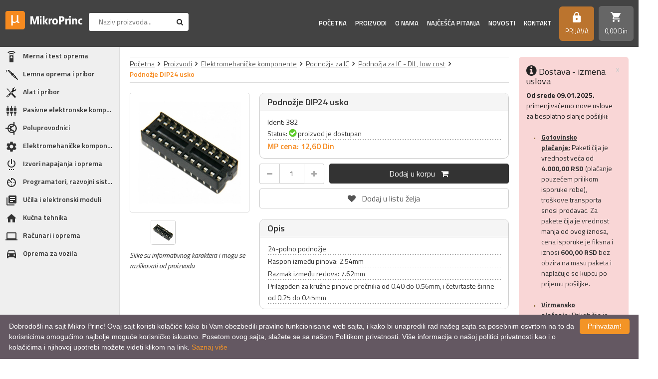

--- FILE ---
content_type: text/html; charset=UTF-8
request_url: https://www.mikroprinc.com/sr/proizvod/podnozje-dip24-usko
body_size: 25741
content:
<!DOCTYPE html>
<html>
<head>
    <meta http-equiv="content-type" content="text/html; charset=utf-8">
    <meta name="viewport" content="width=device-width, initial-scale= 1.0, user-scalable=no">

    <!-- page title -->
    <title>
                    Podnožje DIP24 usko :: MikroPrinc            </title>

    <!-- page description -->
    <meta name="description" content="24-polno podnožje; Raspon između pinova: 2.54mm; Razmak između redova: 7.62mm; Prilagođen za kružne pinove prečnika od 0.40 do 0.56mm, i četvrtaste ">

    <!-- open graph related tags -->
            <meta property="og:title" content="Podnožje DIP24 usko :: MikroPrinc">
    
            <meta property="og:description" content="24-polno podnožje; Raspon između pinova: 2.54mm; Razmak između redova: 7.62mm; Prilagođen za kružne pinove prečnika od 0.40 do 0.56mm, i četvrtaste ">
    
            <meta property="og:image" content="https://www.mikroprinc.com/uploads/store/products/webp_images/podnozje-dip24-usko-6149c4763902d.webp">
    
            <meta property="og:url" content="https://www.mikroprinc.com/sr/proizvod/podnozje-dip24-usko">
    
            <link rel="canonical" href="https://www.mikroprinc.com/sr/proizvod/podnozje-dip24-usko">
        
<!--    <meta name="keywords" content="--><!--">-->
    <meta name="copyright" content="nbgteam">
    <meta name="Robots" content="index, follow">

    
    <link href="https://fonts.googleapis.com/css?family=Titillium+Web:300,400,400i,600,600i,700,700i&amp;subset=latin-ext" rel="stylesheet">
    <link href="https://fonts.googleapis.com/icon?family=Material+Icons" rel="stylesheet">

    <!-- CSS FILES -->

    <link href="https://www.mikroprinc.com/assets/css/style.css?v=1769712968" rel="stylesheet">
    <link href="https://www.mikroprinc.com/assets/css/custom.css" rel="stylesheet">

    <!--FAVICON SETTINGS-->
    <link rel="shortcut icon" href="https://www.mikroprinc.com/favicon.ico?v=1769712968" type="image/x-icon"  media="all">
    <link rel="alternate" type="application/rss+xml" title="RSS" href="https://www.mikroprinc.com/pages/rss/sr">

    <script>
        function GetIEVersion() {
            var sAgent = window.navigator.userAgent;
            var Idx = sAgent.indexOf("MSIE");

            // If IE, return version number.
            if (Idx > 0)
                return parseInt(sAgent.substring(Idx+ 5, sAgent.indexOf(".", Idx)));

            // If IE 11 then look for Updated user agent string.
            else if (!!navigator.userAgent.match(/Trident\/7\./))
                return 11;

            else
                return 0; //It is not IE
        }

        if (GetIEVersion() > 0)
            alert("Sajt nije prilagođen prikazu na Internet Explorer pretraživačima. Molim Vas otvorite sajt u Firefox-u ili Chrome pretraživačima kako bi imali pun ugođaj prikaza sadržaj i svih funkcionalnosti.");
    </script>

    <!-- custom header (from settings) -->
    <!-- Google tag (gtag.js) -->
<script async src="https://www.googletagmanager.com/gtag/js?id=G-881TXQ6TSQ"></script>
<script>
  window.dataLayer = window.dataLayer || [];
  function gtag(){dataLayer.push(arguments);}
  gtag('js', new Date());

  gtag('config', 'G-881TXQ6TSQ');
</script>

<!-- Global site tag (gtag.js) - Google Analytics -->
<script async src="https://www.googletagmanager.com/gtag/js?id=UA-26030319-1"></script>
<script>
  window.dataLayer = window.dataLayer || [];
  function gtag(){dataLayer.push(arguments);}
  gtag('js', new Date());

  gtag('config', 'UA-26030319-1');
</script>
<meta name="google-site-verification" content="_MqWPZ2VXPRm8s-VYnYDltpq9zscypqT16wnpd0rKbY" />
</head>

<body>

<div class="remodal-bg template-helper"> <!--closed in footer-->

<header id="header">

    <a id="responsive-menu-button" href="#sidr-main">
        <span></span>
        <span></span>
        <span></span>
        <span></span>
    </a>

    <div class="logo">
        <a href="https://www.mikroprinc.com/sr">
            <p>
	<img alt="Logo MikroPrinc" height="53" src="https://www.mikroprinc.com/uploads/useruploads/Photos/logo-white.png" title="Logo MikroPrinc" width="222" /></p>
        </a>
    </div>

    <div class="search search-block">
        <div class="search-content">
            <form action="https://www.mikroprinc.com/sr/pretraga"
                  method="GET"
                  autocomplete="off">
                <input type="text"
                       name="phrase"
                       class="autocomplete-input"
                       data-lang="sr"
                       placeholder="Naziv proizvoda..."
                       value="">
                <button type="submit" class="btn-t1"><span class="fa fa-search"></span></button>
            </form>
        </div>
    </div>

    <div class="right-block">

        <div class="navigation-block">
            <nav id="navigation">
                <ul>
                    <li class="">
                        <a href="https://www.mikroprinc.com/sr">Početna</a>
                    </li>

                    <li id="products" class="">
                        <a href="https://www.mikroprinc.com/sr/kategorije">Proizvodi</a>
                        <span class="submenu-trigger"></span>
                        <ul id="n-categories-holder"></ul>
                    </li>

                    <li class="">
                        <a href="https://www.mikroprinc.com/sr/o-nama">
                            O nama                        </a>
                    </li>

                    <li class="">
                        <a href="https://www.mikroprinc.com/sr/cesto-postavljana-pitanja">
                            Najčešća pitanja                        </a>
                    </li>

                    <li class="">
                        <a href="https://www.mikroprinc.com/sr/blog">
                            Novosti</a>
                    </li>

                    <li class="">
                        <a href="https://www.mikroprinc.com/sr/kontakt">
                            Kontakt                        </a>
                    </li>
                    <!-- <li>
                        <a href="https://www.mikroprinc.com/sr/brendovi">
                            Brendovi                        </a>
                    </li> -->
                    <!-- <li>
                        <a href="https://www.mikroprinc.com/sr/vesti/proizvodjaci">
                            Proizvođači                        </a>
                    </li> -->
                </ul>
            </nav>
        </div>

        <a class="search-trigger"><span class="fa fa-search"></span></a>

        <div class="account c-drop-holder" data-drop="holder">
    <a class="c-drop-trigger" data-drop="trigger" 
       data-modal-trigger="kupovinaNeregistrovan">
        <!--<span class="fa fa-lock icon"></span>-->
                    <i class="material-icons">https</i>
        
        <div class="text">
                            Prijava                    </div>
    </a>

    <div class="c-drop-content " data-drop="content">
        <div class="content-holder">
            <div class="background-helper">
                                    <!--user log in-->
                    <div class="login-form-holder">
                        <form action="#" method="POST" class="user-login-form">
                            <div class="notification"></div>

                            <div class="input-holder">
                                <input class="c-input"
                                       type="text"
                                       id="email-login"
                                       name="email"
                                       placeholder="Email*"
                                       data-message-required="Niste uneli email"
                                       data-message-incorrect="Uneti email nije ispravan!">
                            </div>

                            <div class="input-holder">
                                <input class="c-input" type="password"
                                       id="password_login"
                                       name="password"
                                       placeholder="Šifra*"
                                       data-message-required="Niste uneli šifru.">
                            </div>

                            <button class="btn-t1 black large full-width" type="submit">Prijavi se</button>
                            <div class="links">
                                <a href="https://www.mikroprinc.com/sr/registracija"
                                   class="register-link">
                                    REGISTRUJ SE                                </a>
                                <a href="#"
                                   class="forgotten-password"
                                   data-slide-trigger="forgotten-password">
                                    Zaboravili ste lozinku?                                </a>
                            </div>
                        </form>

                        <div id="forgot_pass" data-slide-content="forgotten-password" style="display: none;">
                            <form class="reset-password-form" action="#">
                                <div class="notification"></div>
                                <div class="input-holder">
                                    <input class="c-input"
                                           type="text"
                                           name="email"
                                           placeholder="Email"
                                           data-message-required="Niste uneli email"
                                           data-message-incorrect="Uneti email nije ispravan!">
                                </div>

                                <button class="btn-t1 black large full-width" type="submit">
                                    Resetuj šifru                                </button>
                            </form>
                        </div>
                    </div>
                            </div>
        </div>
    </div>
</div>
        <div class="shop-cart">
            <div class="c-drop-holder" data-drop="holder" id="shop-cart">
    <div class="cart-preview c-drop-trigger" data-drop="trigger">
        <div class="icon">
            <!--<span class="fa fa-shopping-cart"></span>-->
            <i class="material-icons">shopping_cart</i>
        </div>
        <div class="data">
            <span class="items-qty">0</span>
            <span class="total-price">0,<span class="price_decimal">00</span> <span class="price_currency">Din</span></span>
        </div>
    </div>


    <div class="c-drop-content shop-cart-products" data-drop="content">
        <div class="background-helper">
                            <div class="empty-cart"><span>Vaša korpa je prazna</span></div>
                    </div>
    </div> <!-- #shop_cart -->
</div>        </div>

    </div>

</header>
<div class="page-container">

    <div class="left-block">
    <div class="categories">
        <ul class="categories-list">
                                                            <li class="has-subcategories"><a href="https://www.mikroprinc.com/sr/kategorija/merna-i-test-oprema"><span class="category-icon "><img src="https://www.mikroprinc.com/uploads/store/categories/webp_icons/merna-i-test-oprema.webp" alt="Merna i test oprema"/></span><span class="category-name">Merna i test oprema</span></a><span class="submenu-trigger"></span><ul><li class="has-subcategories"><a href="https://www.mikroprinc.com/sr/kategorija/merenje-elektricnih-velicina"><span class="category-name">Merenje električnih veličina</span></a><span class="submenu-trigger"></span><ul><li><a href="https://www.mikroprinc.com/sr/proizvodi/analogni-instrumenti"><span class="category-name">Analogni instrumenti</span></a></li><li class="has-subcategories"><a href="https://www.mikroprinc.com/sr/kategorija/digitalni-multimetri"><span class="category-name">Digitalni multimetri</span></a><span class="submenu-trigger"></span><ul><li><a href="https://www.mikroprinc.com/sr/proizvodi/multimetri-extech"><span class="category-name">Multimetri Extech</span></a></li><li><a href="https://www.mikroprinc.com/sr/proizvodi/multimetri-fluke"><span class="category-name">Multimetri Fluke</span></a></li><li><a href="https://www.mikroprinc.com/sr/proizvodi/multimetri-peaktech"><span class="category-name">Multimetri PeakTech</span></a></li><li><a href="https://www.mikroprinc.com/sr/proizvodi/multimetri-flir"><span class="category-name">Multimetri Flir</span></a></li><li><a href="https://www.mikroprinc.com/sr/proizvodi/multimetri-ostalih-proizvodjaca"><span class="category-name">Multimetri ostalih proizvođača</span></a></li><li><a href="https://www.mikroprinc.com/sr/proizvodi/multimetri-uni-t"><span class="category-name">Multimetri UNI-T</span></a></li></ul></li><li class="has-subcategories"><a href="https://www.mikroprinc.com/sr/kategorija/amper-klesta"><span class="category-name">Amper klešta</span></a><span class="submenu-trigger"></span><ul><li><a href="https://www.mikroprinc.com/sr/proizvodi/amper-klesta-fluke"><span class="category-name">Amper klešta Fluke</span></a></li><li><a href="https://www.mikroprinc.com/sr/proizvodi/amper-klesta-peaktech"><span class="category-name">Amper klešta PeakTech</span></a></li><li><a href="https://www.mikroprinc.com/sr/proizvodi/amper-klesta-extech"><span class="category-name">Amper klešta Extech</span></a></li><li><a href="https://www.mikroprinc.com/sr/proizvodi/amper-klesta-flir"><span class="category-name">Amper klešta Flir</span></a></li><li><a href="https://www.mikroprinc.com/sr/proizvodi/amper-klesta-uni-t"><span class="category-name">Amper klešta UNI-T</span></a></li></ul></li><li class="has-subcategories"><a href="https://www.mikroprinc.com/sr/kategorija/panelmetri"><span class="category-name">Panelmetri</span></a><span class="submenu-trigger"></span><ul><li><a href="https://www.mikroprinc.com/sr/proizvodi/ampermetri"><span class="category-name">Ampermetri</span></a></li><li><a href="https://www.mikroprinc.com/sr/proizvodi/voltmetri"><span class="category-name">Voltmetri</span></a></li></ul></li><li class="has-subcategories"><a href="https://www.mikroprinc.com/sr/kategorija/testeri"><span class="category-name">Testeri</span></a><span class="submenu-trigger"></span><ul><li><a href="https://www.mikroprinc.com/sr/proizvodi/testeri-napona"><span class="category-name">Testeri napona</span></a></li><li><a href="https://www.mikroprinc.com/sr/proizvodi/testeri-kablova"><span class="category-name">Testeri kablova</span></a></li><li><a href="https://www.mikroprinc.com/sr/proizvodi/testeri-instalacija"><span class="category-name">Testeri instalacija</span></a></li><li><a href="https://www.mikroprinc.com/sr/proizvodi/testeri-magnetnog-polja"><span class="category-name">Testeri magnetnog polja</span></a></li><li><a href="https://www.mikroprinc.com/sr/proizvodi/testeri-dioda"><span class="category-name">Testeri dioda</span></a></li><li><a href="https://www.mikroprinc.com/sr/proizvodi/testeri-led"><span class="category-name">Testeri LED</span></a></li></ul></li><li><a href="https://www.mikroprinc.com/sr/proizvodi/merenje-snage"><span class="category-name">Merenje snage</span></a></li><li class="has-subcategories"><a href="https://www.mikroprinc.com/sr/kategorija/laboratorijska-oprema"><span class="category-name">Laboratorijska oprema</span></a><span class="submenu-trigger"></span><ul><li class="has-subcategories"><a href="https://www.mikroprinc.com/sr/kategorija/osciloskopi"><span class="category-name">Osciloskopi</span></a><span class="submenu-trigger"></span><ul><li><a href="https://www.mikroprinc.com/sr/proizvodi/osciloskopi-rohde-schwarz"><span class="category-name">Osciloskopi Rohde & Schwarz </span></a></li><li><a href="https://www.mikroprinc.com/sr/proizvodi/osciloskopi-owon"><span class="category-name">Osciloskopi Owon</span></a></li><li><a href="https://www.mikroprinc.com/sr/proizvodi/osciloskopi-ostalih-proizvodjaca"><span class="category-name">Osciloskopi ostalih proizvođača</span></a></li><li><a href="https://www.mikroprinc.com/sr/proizvodi/osciloskopi-pico-technology"><span class="category-name">Osciloskopi Pico Technology</span></a></li></ul></li><li><a href="https://www.mikroprinc.com/sr/proizvodi/spektralni-analizatori"><span class="category-name">Spektralni analizatori</span></a></li><li><a href="https://www.mikroprinc.com/sr/proizvodi/generatori-funkcija"><span class="category-name">Generatori funkcija</span></a></li><li><a href="https://www.mikroprinc.com/sr/proizvodi/frekvencmetri"><span class="category-name">Frekvencmetri</span></a></li><li><a href="https://www.mikroprinc.com/sr/proizvodi/laboratorijski-multimetri"><span class="category-name">Laboratorijski multimetri</span></a></li><li><a href="https://www.mikroprinc.com/sr/proizvodi/laboratorijska-napajanja"><span class="category-name">Laboratorijska napajanja</span></a></li><li><a href="https://www.mikroprinc.com/sr/proizvodi/logicki-analizatori"><span class="category-name">Logički analizatori</span></a></li></ul></li></ul></li><li class="has-subcategories"><a href="https://www.mikroprinc.com/sr/kategorija/merenje-neelektricnih-velicina"><span class="category-name">Merenje neelektričnih veličina</span></a><span class="submenu-trigger"></span><ul><li><a href="https://www.mikroprinc.com/sr/proizvodi/multifunkcionalni-merni-uredjaji"><span class="category-name">Multifunkcionalni merni uređaji</span></a></li><li class="has-subcategories"><a href="https://www.mikroprinc.com/sr/kategorija/merenje-temperature"><span class="category-name">Merenje temperature</span></a><span class="submenu-trigger"></span><ul><li class="has-subcategories"><a href="https://www.mikroprinc.com/sr/kategorija/termovizija"><span class="category-name">Termovizija</span></a><span class="submenu-trigger"></span><ul><li><a href="https://www.mikroprinc.com/sr/proizvodi/fiksne-termovizijske-kamere"><span class="category-name">Fiksne termovizijske kamere</span></a></li><li><a href="https://www.mikroprinc.com/sr/proizvodi/rucne-termovizijske-kamere"><span class="category-name">Ručne termovizijske kamere</span></a></li><li><a href="https://www.mikroprinc.com/sr/proizvodi/termovizijske-kamere-za-vatrogasce"><span class="category-name">Termovizijske kamere za vatrogasce</span></a></li></ul></li><li><a href="https://www.mikroprinc.com/sr/proizvodi/beskontaktno-merenje-temperature"><span class="category-name">Beskontaktno merenje temperature</span></a></li><li><a href="https://www.mikroprinc.com/sr/proizvodi/kontaktno-merenje-temperature"><span class="category-name">Kontaktno merenje temperature</span></a></li></ul></li><li><a href="https://www.mikroprinc.com/sr/proizvodi/merenje-vlaznosti"><span class="category-name">Merenje vlažnosti</span></a></li><li><a href="https://www.mikroprinc.com/sr/proizvodi/merenje-pritiska"><span class="category-name">Merenje pritiska</span></a></li><li><a href="https://www.mikroprinc.com/sr/proizvodi/merenje-broja-obrtaja"><span class="category-name">Merenje broja obrtaja</span></a></li><li><a href="https://www.mikroprinc.com/sr/proizvodi/merenje-protoka-gasova"><span class="category-name">Merenje protoka gasova</span></a></li><li><a href="https://www.mikroprinc.com/sr/proizvodi/merenje-protoka-fluida"><span class="category-name">Merenje protoka fluida</span></a></li><li><a href="https://www.mikroprinc.com/sr/proizvodi/merenje-osvetljaja"><span class="category-name">Merenje osvetljaja</span></a></li><li><a href="https://www.mikroprinc.com/sr/proizvodi/merenje-nivoa-buke"><span class="category-name">Merenje nivoa buke</span></a></li><li><a href="https://www.mikroprinc.com/sr/proizvodi/merenje-koncentracije-gasova"><span class="category-name">Merenje koncentracije gasova</span></a></li><li><a href="https://www.mikroprinc.com/sr/proizvodi/merenje-ph-vrednosti-i-tvrdoce-vode"><span class="category-name">Merenje PH vrednosti i tvrdoće vode</span></a></li><li><a href="https://www.mikroprinc.com/sr/proizvodi/merenje-razdaljine"><span class="category-name">Merenje razdaljine</span></a></li><li><a href="https://www.mikroprinc.com/sr/proizvodi/detektori-metala"><span class="category-name">Detektori metala</span></a></li><li><a href="https://www.mikroprinc.com/sr/proizvodi/detektori-mikrotalasa"><span class="category-name">Detektori mikrotalasa</span></a></li><li><a href="https://www.mikroprinc.com/sr/proizvodi/alko-testeri"><span class="category-name">Alko testeri</span></a></li><li><a href="https://www.mikroprinc.com/sr/proizvodi/web-senzori"><span class="category-name">Web senzori</span></a></li><li><a href="https://www.mikroprinc.com/sr/proizvodi/merenje-kvaliteta-vazduha"><span class="category-name">Merenje kvaliteta vazduha</span></a></li><li><a href="https://www.mikroprinc.com/sr/proizvodi/merenje-debljine-materijala"><span class="category-name">Merenje debljine materijala</span></a></li><li><a href="https://www.mikroprinc.com/sr/proizvodi/merenje-nitrata-u-namirnicama"><span class="category-name">Merenje nitrata u namirnicama</span></a></li><li><a href="https://www.mikroprinc.com/sr/proizvodi/merenje-vibracije"><span class="category-name">Merenje vibracije</span></a></li></ul></li><li><a href="https://www.mikroprinc.com/sr/proizvodi/pribor-za-mernu-opremu"><span class="category-name">Pribor za mernu opremu</span></a></li></ul></li><li class="has-subcategories"><a href="https://www.mikroprinc.com/sr/kategorija/lemna-oprema-i-pribor"><span class="category-icon "><img src="https://www.mikroprinc.com/uploads/store/categories/webp_icons/lemna-oprema-i-pribor.webp" alt="Lemna oprema i pribor"/></span><span class="category-name">Lemna oprema i pribor</span></a><span class="submenu-trigger"></span><ul><li class="has-subcategories"><a href="https://www.mikroprinc.com/sr/kategorija/lemilice"><span class="category-name">Lemilice</span></a><span class="submenu-trigger"></span><ul><li><a href="https://www.mikroprinc.com/sr/proizvodi/lemilice-ersa"><span class="category-name">Lemilice Ersa</span></a></li><li><a href="https://www.mikroprinc.com/sr/proizvodi/lemilice-weller"><span class="category-name">Lemilice Weller</span></a></li><li><a href="https://www.mikroprinc.com/sr/proizvodi/lemilice-ostalih-proizvodjaca"><span class="category-name">Lemilice ostalih proizvođača</span></a></li></ul></li><li class="has-subcategories"><a href="https://www.mikroprinc.com/sr/kategorija/lemne-stanice"><span class="category-name">Lemne stanice</span></a><span class="submenu-trigger"></span><ul><li><a href="https://www.mikroprinc.com/sr/proizvodi/lemne-stanice-ersa"><span class="category-name">Lemne stanice Ersa</span></a></li><li><a href="https://www.mikroprinc.com/sr/proizvodi/lemne-stanice-weller"><span class="category-name">Lemne stanice Weller</span></a></li><li><a href="https://www.mikroprinc.com/sr/proizvodi/lemne-stanice-ostalih-proizvodjaca"><span class="category-name">Lemne stanice ostalih proizvođača</span></a></li></ul></li><li><a href="https://www.mikroprinc.com/sr/proizvodi/ir-servisne-stanice-i-oprema"><span class="category-name">IR servisne stanice i oprema</span></a></li><li class="has-subcategories"><a href="https://www.mikroprinc.com/sr/kategorija/oprema-za-industrijsko-lemljenje"><span class="category-name">Oprema za industrijsko lemljenje</span></a><span class="submenu-trigger"></span><ul><li><a href="https://www.mikroprinc.com/sr/proizvodi/peci-za-industrijsko-lemljenje"><span class="category-name">Peći za industrijsko lemljenje</span></a></li></ul></li><li class="has-subcategories"><a href="https://www.mikroprinc.com/sr/kategorija/materijal-za-lemljenje"><span class="category-name">Materijal za lemljenje</span></a><span class="submenu-trigger"></span><ul><li class="has-subcategories"><a href="https://www.mikroprinc.com/sr/kategorija/tinol-legure-kalaja"><span class="category-name">Tinol (legure kalaja)</span></a><span class="submenu-trigger"></span><ul><li><a href="https://www.mikroprinc.com/sr/proizvodi/tinol-zica-elsold"><span class="category-name">Tinol žica Elsold</span></a></li><li><a href="https://www.mikroprinc.com/sr/proizvodi/tinol-zica-ostalih-proizvodjaca"><span class="category-name">Tinol žica ostalih proizvođača</span></a></li><li><a href="https://www.mikroprinc.com/sr/proizvodi/tinol-sipke"><span class="category-name">Tinol šipke</span></a></li></ul></li><li><a href="https://www.mikroprinc.com/sr/proizvodi/flux-i-paste"><span class="category-name">Flux i paste</span></a></li></ul></li><li class="has-subcategories"><a href="https://www.mikroprinc.com/sr/kategorija/pribor-za-lemljenje"><span class="category-name">Pribor za lemljenje</span></a><span class="submenu-trigger"></span><ul><li><a href="https://www.mikroprinc.com/sr/proizvodi/vakum-pumpe"><span class="category-name">Vakum pumpe</span></a></li><li><a href="https://www.mikroprinc.com/sr/proizvodi/oprema-za-lemljenje"><span class="category-name">Oprema za lemljenje</span></a></li></ul></li><li class="has-subcategories"><a href="https://www.mikroprinc.com/sr/kategorija/vrhovi-za-lemilice"><span class="category-name">Vrhovi za lemilice</span></a><span class="submenu-trigger"></span><ul><li><a href="https://www.mikroprinc.com/sr/proizvodi/vrhovi-za-lemilice-ersa"><span class="category-name">Vrhovi za lemilice Ersa</span></a></li><li><a href="https://www.mikroprinc.com/sr/proizvodi/vrhovi-za-lemilice-weller"><span class="category-name">Vrhovi za lemilice Weller</span></a></li><li><a href="https://www.mikroprinc.com/sr/proizvodi/vrhovi-za-lemilice-ostalih-proizvodjaca"><span class="category-name">Vrhovi za lemilice ostalih proizvođača</span></a></li></ul></li><li class="has-subcategories"><a href="https://www.mikroprinc.com/sr/kategorija/usisivaci-isparenja"><span class="category-name">Usisivači isparenja</span></a><span class="submenu-trigger"></span><ul><li><a href="https://www.mikroprinc.com/sr/proizvodi/usisivaci-isparenja-weller"><span class="category-name">Usisivači isparenja Weller</span></a></li><li><a href="https://www.mikroprinc.com/sr/proizvodi/usisivaci-isparenja-ostalih-proizvodjaca"><span class="category-name">Usisivači isparenja ostalih proizvođača</span></a></li></ul></li><li class="has-subcategories"><a href="https://www.mikroprinc.com/sr/kategorija/rezervni-delovi-za-lemilice"><span class="category-name">Rezervni delovi za lemilice</span></a><span class="submenu-trigger"></span><ul><li><a href="https://www.mikroprinc.com/sr/proizvodi/rezervni-delovi-za-lemilice-weller"><span class="category-name">Rezervni delovi za lemilice Weller</span></a></li><li><a href="https://www.mikroprinc.com/sr/proizvodi/rezervni-delovi-za-lemilice-ersa"><span class="category-name">Rezervni delovi za lemilice Ersa</span></a></li><li><a href="https://www.mikroprinc.com/sr/proizvodi/rezervni-delovi-za-lemilice-ostalih-proizvodjaca"><span class="category-name">Rezervni delovi za lemilice ostalih proizvođača</span></a></li></ul></li></ul></li><li class="has-subcategories"><a href="https://www.mikroprinc.com/sr/kategorija/alat-i-pribor"><span class="category-icon "><img src="https://www.mikroprinc.com/uploads/store/categories/webp_icons/alat-i-pribor.webp" alt="Alat i pribor"/></span><span class="category-name">Alat i pribor</span></a><span class="submenu-trigger"></span><ul><li class="has-subcategories"><a href="https://www.mikroprinc.com/sr/kategorija/rucni-alat"><span class="category-name">Ručni alat</span></a><span class="submenu-trigger"></span><ul><li class="has-subcategories"><a href="https://www.mikroprinc.com/sr/kategorija/odvrtaci"><span class="category-name">Odvrtači</span></a><span class="submenu-trigger"></span><ul><li><a href="https://www.mikroprinc.com/sr/proizvodi/odvrtaci-ravni"><span class="category-name">Odvrtači ravni</span></a></li><li><a href="https://www.mikroprinc.com/sr/proizvodi/odvrtaci-krst"><span class="category-name">Odvrtači krst</span></a></li><li><a href="https://www.mikroprinc.com/sr/proizvodi/odvrtaci-specijalni"><span class="category-name">Odvrtači specijalni</span></a></li><li><a href="https://www.mikroprinc.com/sr/proizvodi/odvrtaci-setovi"><span class="category-name">Odvrtači - setovi</span></a></li><li><a href="https://www.mikroprinc.com/sr/proizvodi/pribor-za-odvrtace"><span class="category-name">Pribor za odvrtače</span></a></li></ul></li><li><a href="https://www.mikroprinc.com/sr/proizvodi/ispitivaci-napona"><span class="category-name">Ispitivači napona</span></a></li><li class="has-subcategories"><a href="https://www.mikroprinc.com/sr/kategorija/klesta"><span class="category-name">Klešta</span></a><span class="submenu-trigger"></span><ul><li><a href="https://www.mikroprinc.com/sr/proizvodi/klesta-elektronicarska"><span class="category-name">Klešta elektroničarska</span></a></li><li><a href="https://www.mikroprinc.com/sr/proizvodi/klesta-za-krimpovanje"><span class="category-name">Klešta za krimpovanje</span></a></li><li><a href="https://www.mikroprinc.com/sr/proizvodi/klesta-i-nozevi-za-skidanje-izolacije"><span class="category-name">Klešta i noževi za skidanje izolacije</span></a></li><li><a href="https://www.mikroprinc.com/sr/proizvodi/klesta-secice"><span class="category-name">Klešta sečice</span></a></li><li><a href="https://www.mikroprinc.com/sr/proizvodi/klesta-spicasta"><span class="category-name">Klešta špicasta</span></a></li><li><a href="https://www.mikroprinc.com/sr/proizvodi/klesta-okrugla"><span class="category-name">Klešta okrugla</span></a></li><li><a href="https://www.mikroprinc.com/sr/proizvodi/klesta-pljosnata"><span class="category-name">Klešta pljosnata</span></a></li><li><a href="https://www.mikroprinc.com/sr/proizvodi/klesta-kombinovana"><span class="category-name">Klešta kombinovana</span></a></li><li><a href="https://www.mikroprinc.com/sr/proizvodi/klesta-papagajke"><span class="category-name">Klešta papagajke</span></a></li><li><a href="https://www.mikroprinc.com/sr/proizvodi/klesta-za-specijalne-namene"><span class="category-name">Klešta za specijalne namene</span></a></li><li><a href="https://www.mikroprinc.com/sr/proizvodi/klesta-setovi"><span class="category-name">Klešta - setovi</span></a></li></ul></li><li><a href="https://www.mikroprinc.com/sr/proizvodi/pincete"><span class="category-name">Pincete</span></a></li><li><a href="https://www.mikroprinc.com/sr/proizvodi/turpije"><span class="category-name">Turpije</span></a></li><li><a href="https://www.mikroprinc.com/sr/proizvodi/skalpeli"><span class="category-name">Skalpeli</span></a></li><li><a href="https://www.mikroprinc.com/sr/proizvodi/sila"><span class="category-name">Šila</span></a></li><li><a href="https://www.mikroprinc.com/sr/proizvodi/imbusi"><span class="category-name">Imbusi</span></a></li><li><a href="https://www.mikroprinc.com/sr/proizvodi/kljucevi"><span class="category-name">Ključevi</span></a></li><li><a href="https://www.mikroprinc.com/sr/proizvodi/nasadni-kljucevi"><span class="category-name">Nasadni ključevi</span></a></li><li><a href="https://www.mikroprinc.com/sr/proizvodi/cekici"><span class="category-name">Čekići</span></a></li><li><a href="https://www.mikroprinc.com/sr/proizvodi/stege"><span class="category-name">Stege</span></a></li><li><a href="https://www.mikroprinc.com/sr/proizvodi/merni-alat"><span class="category-name">Merni alat</span></a></li><li><a href="https://www.mikroprinc.com/sr/proizvodi/breneri"><span class="category-name">Breneri</span></a></li><li><a href="https://www.mikroprinc.com/sr/proizvodi/lupe-i-mikroskopi"><span class="category-name">Lupe i mikroskopi</span></a></li><li><a href="https://www.mikroprinc.com/sr/proizvodi/alat-za-specijalne-namene"><span class="category-name">Alat za specijalne namene</span></a></li><li><a href="https://www.mikroprinc.com/sr/proizvodi/alat-setovi"><span class="category-name">Alat - setovi</span></a></li></ul></li><li class="has-subcategories"><a href="https://www.mikroprinc.com/sr/kategorija/rucni-elektricni-alat"><span class="category-name">Ručni električni alat</span></a><span class="submenu-trigger"></span><ul><li><a href="https://www.mikroprinc.com/sr/proizvodi/busilice"><span class="category-name">Bušilice</span></a></li><li><a href="https://www.mikroprinc.com/sr/proizvodi/pistolji-za-plastiku"><span class="category-name">Pištolji za plastiku</span></a></li><li><a href="https://www.mikroprinc.com/sr/proizvodi/elektricni-alat-oprema"><span class="category-name">Električni alat - oprema</span></a></li><li><a href="https://www.mikroprinc.com/sr/proizvodi/elektricni-alat-specijalne-namene"><span class="category-name">Električni alat specijalne namene</span></a></li></ul></li><li><a href="https://www.mikroprinc.com/sr/proizvodi/ultrazvucne-kadice"><span class="category-name">Ultrazvučne kadice</span></a></li><li><a href="https://www.mikroprinc.com/sr/proizvodi/koferi-i-torbe-za-alat"><span class="category-name">Koferi i torbe za alat</span></a></li><li><a href="https://www.mikroprinc.com/sr/proizvodi/klaseri"><span class="category-name">Klaseri</span></a></li><li><a href="https://www.mikroprinc.com/sr/proizvodi/endoskopi-boroskopi"><span class="category-name">Endoskopi (boroskopi)</span></a></li><li><a href="https://www.mikroprinc.com/sr/proizvodi/nivelatori"><span class="category-name">Nivelatori</span></a></li></ul></li><li class="has-subcategories"><a href="https://www.mikroprinc.com/sr/kategorija/pasivne-elektronske-komponente"><span class="category-icon "><img src="https://www.mikroprinc.com/uploads/store/categories/webp_icons/pasivne-elektronske-komponente.webp" alt="Pasivne elektronske komponente"/></span><span class="category-name">Pasivne elektronske komponente</span></a><span class="submenu-trigger"></span><ul><li class="has-subcategories"><a href="https://www.mikroprinc.com/sr/kategorija/otpornici"><span class="category-name">Otpornici</span></a><span class="submenu-trigger"></span><ul><li class="has-subcategories"><a href="https://www.mikroprinc.com/sr/kategorija/fiksni-otpornici"><span class="category-name">Fiksni otpornici</span></a><span class="submenu-trigger"></span><ul><li class="has-subcategories"><a href="https://www.mikroprinc.com/sr/kategorija/otpornici-carbon-film"><span class="category-name">Otpornici carbon film</span></a><span class="submenu-trigger"></span><ul><li><a href="https://www.mikroprinc.com/sr/proizvodi/otpornici-carbon-film-14w-5"><span class="category-name">Otpornici carbon film 1/4W, 5%</span></a></li><li><a href="https://www.mikroprinc.com/sr/proizvodi/otpornici-carbon-film-12w-5"><span class="category-name">Otpornici carbon film 1/2W, 5%</span></a></li><li><a href="https://www.mikroprinc.com/sr/proizvodi/otpornici-carbon-film-1w-5"><span class="category-name">Otpornici carbon film 1W, 5%</span></a></li><li><a href="https://www.mikroprinc.com/sr/proizvodi/otpornici-carbon-film-2w-5"><span class="category-name">Otpornici carbon film 2W, 5%</span></a></li></ul></li><li class="has-subcategories"><a href="https://www.mikroprinc.com/sr/kategorija/otpornici-metal-film"><span class="category-name">Otpornici metal film</span></a><span class="submenu-trigger"></span><ul><li><a href="https://www.mikroprinc.com/sr/proizvodi/otpornici-metal-film-14w-1"><span class="category-name">Otpornici metal film 1/4W, 1%</span></a></li><li><a href="https://www.mikroprinc.com/sr/proizvodi/otpornici-metal-film-06w-1"><span class="category-name">Otpornici metal film 0.6W, 1%</span></a></li></ul></li><li class="has-subcategories"><a href="https://www.mikroprinc.com/sr/kategorija/otpornici-keramicki"><span class="category-name">Otpornici keramički</span></a><span class="submenu-trigger"></span><ul><li><a href="https://www.mikroprinc.com/sr/proizvodi/otpornici-keramicki-5w-5"><span class="category-name">Otpornici keramički 5W, 5%</span></a></li><li><a href="https://www.mikroprinc.com/sr/proizvodi/otpornici-keramicki-11w-5"><span class="category-name">Otpornici keramički 11W, 5%</span></a></li></ul></li><li class="has-subcategories"><a href="https://www.mikroprinc.com/sr/kategorija/otpornici-za-montazu-na-hladnjak"><span class="category-name">Otpornici za montažu na hladnjak</span></a><span class="submenu-trigger"></span><ul><li><a href="https://www.mikroprinc.com/sr/proizvodi/otpornici-za-montazu-na-hladnjak-50w-5"><span class="category-name">Otpornici za montažu na hladnjak 50W, 5%</span></a></li><li><a href="https://www.mikroprinc.com/sr/proizvodi/otpornici-za-montazu-na-hladnjak-100w-5"><span class="category-name">Otpornici za montažu na hladnjak 100W, 5%</span></a></li><li><a href="https://www.mikroprinc.com/sr/proizvodi/otpornici-za-montazu-na-hladnjak-25w-5"><span class="category-name">Otpornici za montažu na hladnjak 25W, 5%</span></a></li></ul></li><li class="has-subcategories"><a href="https://www.mikroprinc.com/sr/kategorija/otpornici-smd"><span class="category-name">Otpornici SMD</span></a><span class="submenu-trigger"></span><ul><li><a href="https://www.mikroprinc.com/sr/proizvodi/otpornici-smd-0805-18w-1"><span class="category-name">Otpornici SMD 0805 1/8W, 1%</span></a></li><li><a href="https://www.mikroprinc.com/sr/proizvodi/otpornici-smd-1206-14w-1"><span class="category-name">Otpornici SMD 1206 1/4W, 1%</span></a></li></ul></li></ul></li><li class="has-subcategories"><a href="https://www.mikroprinc.com/sr/kategorija/otporne-mreze"><span class="category-name">Otporne mreže</span></a><span class="submenu-trigger"></span><ul><li><a href="https://www.mikroprinc.com/sr/proizvodi/otporne-mreze-41"><span class="category-name">Otporne mreže 4+1</span></a></li><li><a href="https://www.mikroprinc.com/sr/proizvodi/otporne-mreze-81"><span class="category-name">Otporne mreže 8+1</span></a></li></ul></li><li class="has-subcategories"><a href="https://www.mikroprinc.com/sr/kategorija/promenljivi-otpornici"><span class="category-name">Promenljivi otpornici</span></a><span class="submenu-trigger"></span><ul><li class="has-subcategories"><a href="https://www.mikroprinc.com/sr/kategorija/trimer-potenciometri"><span class="category-name">Trimer potenciometri</span></a><span class="submenu-trigger"></span><ul><li><a href="https://www.mikroprinc.com/sr/proizvodi/jednoobrtni-trimer-potenciometri"><span class="category-name">Jednoobrtni trimer potenciometri</span></a></li><li><a href="https://www.mikroprinc.com/sr/proizvodi/viseobrtni-trimer-potenciometri"><span class="category-name">Višeobrtni trimer potenciometri</span></a></li><li><a href="https://www.mikroprinc.com/sr/proizvodi/osovine-za-trimer-potenciometre"><span class="category-name">Osovine za trimer potenciometre</span></a></li></ul></li><li class="has-subcategories"><a href="https://www.mikroprinc.com/sr/kategorija/potenciometri"><span class="category-name">Potenciometri</span></a><span class="submenu-trigger"></span><ul><li><a href="https://www.mikroprinc.com/sr/proizvodi/jednoobrtni-potenciometri"><span class="category-name">Jednoobrtni potenciometri</span></a></li><li><a href="https://www.mikroprinc.com/sr/proizvodi/viseobrtni-potenciometri"><span class="category-name">Višeobrtni potenciometri</span></a></li><li><a href="https://www.mikroprinc.com/sr/proizvodi/dugmad-za-potenciometre"><span class="category-name">Dugmad za potenciometre</span></a></li><li><a href="https://www.mikroprinc.com/sr/proizvodi/klizni-potenciometri"><span class="category-name">Klizni potenciometri</span></a></li></ul></li></ul></li><li><a href="https://www.mikroprinc.com/sr/proizvodi/ntc-otpornici"><span class="category-name">NTC otpornici</span></a></li><li><a href="https://www.mikroprinc.com/sr/proizvodi/varistori"><span class="category-name">Varistori</span></a></li></ul></li><li class="has-subcategories"><a href="https://www.mikroprinc.com/sr/kategorija/kondenzatori"><span class="category-name">Kondenzatori</span></a><span class="submenu-trigger"></span><ul><li class="has-subcategories"><a href="https://www.mikroprinc.com/sr/kategorija/keramicki-kondenzatori"><span class="category-name">Keramički kondenzatori</span></a><span class="submenu-trigger"></span><ul><li><a href="https://www.mikroprinc.com/sr/proizvodi/keramicki-kondenzatori-50v"><span class="category-name">Keramički kondenzatori 50V</span></a></li><li><a href="https://www.mikroprinc.com/sr/proizvodi/keramicki-kondenzatori-500v"><span class="category-name">Keramički kondenzatori 500V</span></a></li><li><a href="https://www.mikroprinc.com/sr/proizvodi/keramicki-kondenzatori-1kv"><span class="category-name">Keramički kondenzatori 1KV</span></a></li><li><a href="https://www.mikroprinc.com/sr/proizvodi/keramicki-multilejer-kondenzatori"><span class="category-name">Keramički multilejer kondenzatori</span></a></li><li><a href="https://www.mikroprinc.com/sr/proizvodi/keramicki-kondezatori-100v"><span class="category-name">Keramički kondezatori 100V</span></a></li></ul></li><li class="has-subcategories"><a href="https://www.mikroprinc.com/sr/kategorija/keramicki-smd-kondenzatori"><span class="category-name">Keramički SMD kondenzatori</span></a><span class="submenu-trigger"></span><ul><li><a href="https://www.mikroprinc.com/sr/proizvodi/keramicki-smd-0805-kondenzatori"><span class="category-name">Keramički SMD 0805 kondenzatori</span></a></li><li><a href="https://www.mikroprinc.com/sr/proizvodi/keramicki-smd-1206-kondenzatori"><span class="category-name">Keramički SMD 1206 kondenzatori</span></a></li></ul></li><li class="has-subcategories"><a href="https://www.mikroprinc.com/sr/kategorija/poliester-kondenzatori"><span class="category-name">Poliester kondenzatori </span></a><span class="submenu-trigger"></span><ul><li><a href="https://www.mikroprinc.com/sr/proizvodi/poliester-kondenzatori-100v"><span class="category-name">Poliester kondenzatori 100V</span></a></li><li><a href="https://www.mikroprinc.com/sr/proizvodi/poliester-kondenzatori-400v"><span class="category-name">Poliester kondenzatori 400V</span></a></li></ul></li><li><a href="https://www.mikroprinc.com/sr/proizvodi/wima-polipropilen-kondenzatori"><span class="category-name">WIMA polipropilen kondenzatori</span></a></li><li class="has-subcategories"><a href="https://www.mikroprinc.com/sr/kategorija/wima-poliester-metalizirani-kondenzatori"><span class="category-name">WIMA poliester metalizirani kondenzatori</span></a><span class="submenu-trigger"></span><ul><li><a href="https://www.mikroprinc.com/sr/proizvodi/cmks-kondenzatori-63v"><span class="category-name">CMKS kondenzatori 63V</span></a></li><li><a href="https://www.mikroprinc.com/sr/proizvodi/cmks-kondenzatori-100v"><span class="category-name">CMKS kondenzatori 100V</span></a></li><li><a href="https://www.mikroprinc.com/sr/proizvodi/cmks-kondenzatori-250v"><span class="category-name">CMKS kondenzatori 250V</span></a></li><li><a href="https://www.mikroprinc.com/sr/proizvodi/cmks-kondenzatori-630v"><span class="category-name">CMKS kondenzatori 630V</span></a></li><li><a href="https://www.mikroprinc.com/sr/proizvodi/cmks-kondenzatori-1000v"><span class="category-name">CMKS kondenzatori 1000V</span></a></li></ul></li><li><a href="https://www.mikroprinc.com/sr/proizvodi/cmkt-poliester-metalizirani-kondenzatori"><span class="category-name">CMKT poliester metalizirani kondenzatori</span></a></li><li><a href="https://www.mikroprinc.com/sr/proizvodi/cmkp-polipropilen-metalizirani-kondenzatori"><span class="category-name">CMKP polipropilen metalizirani kondenzatori</span></a></li><li class="has-subcategories"><a href="https://www.mikroprinc.com/sr/kategorija/tantal"><span class="category-name">Tantal</span></a><span class="submenu-trigger"></span><ul><li><a href="https://www.mikroprinc.com/sr/proizvodi/tantal-kondenzatori"><span class="category-name">Tantal kondenzatori</span></a></li><li><a href="https://www.mikroprinc.com/sr/proizvodi/tantal-smd-kondenzatori"><span class="category-name">Tantal SMD kondenzatori</span></a></li></ul></li><li><a href="https://www.mikroprinc.com/sr/proizvodi/trimer-kondenzatori"><span class="category-name">Trimer kondenzatori</span></a></li><li class="has-subcategories"><a href="https://www.mikroprinc.com/sr/kategorija/elektrolitski-kondenzatori"><span class="category-name">Elektrolitski kondenzatori</span></a><span class="submenu-trigger"></span><ul><li><a href="https://www.mikroprinc.com/sr/proizvodi/elektrolitski-radijalni-kondenzatori-63v-1"><span class="category-name">Elektrolitski radijalni kondenzatori 6.3V</span></a></li><li><a href="https://www.mikroprinc.com/sr/proizvodi/elektrolitski-radijalni-kondenzatori-10v"><span class="category-name">Elektrolitski radijalni kondenzatori 10V</span></a></li><li><a href="https://www.mikroprinc.com/sr/proizvodi/elektrolitski-radijalni-kondenzatori-16v"><span class="category-name">Elektrolitski radijalni kondenzatori 16V</span></a></li><li><a href="https://www.mikroprinc.com/sr/proizvodi/elektrolitski-radijalni-kondenzatori-25v"><span class="category-name">Elektrolitski radijalni kondenzatori 25V</span></a></li><li><a href="https://www.mikroprinc.com/sr/proizvodi/elektrolitski-radijalni-kondenzatori-35v"><span class="category-name">Elektrolitski radijalni kondenzatori 35V</span></a></li><li><a href="https://www.mikroprinc.com/sr/proizvodi/elektrolitski-radijalni-kondenzatori-50v"><span class="category-name">Elektrolitski radijalni kondenzatori 50V</span></a></li><li><a href="https://www.mikroprinc.com/sr/proizvodi/elektrolitski-radijalni-kondenzatori-63v"><span class="category-name">Elektrolitski radijalni kondenzatori 63V</span></a></li><li><a href="https://www.mikroprinc.com/sr/proizvodi/elektrolitski-radijalni-kondenzatori-100v"><span class="category-name">Elektrolitski radijalni kondenzatori 100V</span></a></li><li><a href="https://www.mikroprinc.com/sr/proizvodi/elektrolitski-radijalni-kondenzatori-250v"><span class="category-name">Elektrolitski radijalni kondenzatori 250V</span></a></li><li><a href="https://www.mikroprinc.com/sr/proizvodi/elektrolitski-radijalni-kondenzatori-450v"><span class="category-name">Elektrolitski radijalni kondenzatori 450V</span></a></li><li><a href="https://www.mikroprinc.com/sr/proizvodi/elektrolitski-radijalni-kondenzatori-400v"><span class="category-name">Elektrolitski radijalni kondenzatori 400V</span></a></li><li><a href="https://www.mikroprinc.com/sr/proizvodi/elektrolitski-smd-kondenzatori"><span class="category-name">Elektrolitski SMD kondenzatori</span></a></li><li><a href="https://www.mikroprinc.com/sr/proizvodi/elektrolitski-super-kondenzatori"><span class="category-name">Elektrolitski super kondenzatori</span></a></li></ul></li><li><a href="https://www.mikroprinc.com/sr/proizvodi/motorni-kondenzatori"><span class="category-name">Motorni kondenzatori</span></a></li></ul></li><li class="has-subcategories"><a href="https://www.mikroprinc.com/sr/kategorija/kvarc"><span class="category-name">Kvarc</span></a><span class="submenu-trigger"></span><ul><li><a href="https://www.mikroprinc.com/sr/proizvodi/kvarc-kristali"><span class="category-name">Kvarc kristali</span></a></li><li><a href="https://www.mikroprinc.com/sr/proizvodi/kvarc-oscilatori"><span class="category-name">Kvarc oscilatori</span></a></li></ul></li><li><a href="https://www.mikroprinc.com/sr/proizvodi/rezonatori"><span class="category-name">Rezonatori</span></a></li><li class="has-subcategories"><a href="https://www.mikroprinc.com/sr/kategorija/osiguraci-i-kucista"><span class="category-name">Osigurači i kućišta</span></a><span class="submenu-trigger"></span><ul><li class="has-subcategories"><a href="https://www.mikroprinc.com/sr/kategorija/auto-osiguraci"><span class="category-name">Auto osigurači</span></a><span class="submenu-trigger"></span><ul><li><a href="https://www.mikroprinc.com/sr/proizvodi/osiguraci-blade"><span class="category-name">Osigurači Blade</span></a></li><li><a href="https://www.mikroprinc.com/sr/proizvodi/osiguraci-blade-mini"><span class="category-name">Osigurači Blade mini</span></a></li></ul></li><li class="has-subcategories"><a href="https://www.mikroprinc.com/sr/kategorija/osiguraci-stakleni-5x20"><span class="category-name">Osigurači stakleni 5x20</span></a><span class="submenu-trigger"></span><ul><li><a href="https://www.mikroprinc.com/sr/proizvodi/osiguraci-stakleni-5x20-brzi"><span class="category-name">Osigurači stakleni 5x20 brzi</span></a></li><li><a href="https://www.mikroprinc.com/sr/proizvodi/osiguraci-stakleni-5x20-tromi"><span class="category-name">Osigurači stakleni 5x20 tromi</span></a></li></ul></li><li class="has-subcategories"><a href="https://www.mikroprinc.com/sr/kategorija/osiguraci-stakleni-6x32"><span class="category-name">Osigurači stakleni 6x32</span></a><span class="submenu-trigger"></span><ul><li><a href="https://www.mikroprinc.com/sr/proizvodi/osiguraci-stakleni-6x32-brzi"><span class="category-name">Osigurači stakleni 6x32 brzi</span></a></li><li><a href="https://www.mikroprinc.com/sr/proizvodi/osiguraci-stakleni-6x32-tromi"><span class="category-name">Osigurači stakleni 6x32 tromi</span></a></li></ul></li><li><a href="https://www.mikroprinc.com/sr/proizvodi/osiguraci-10x38"><span class="category-name">Osigurači 10x38</span></a></li><li><a href="https://www.mikroprinc.com/sr/proizvodi/osiguraci-za-multimetre"><span class="category-name">Osigurači za multimetre</span></a></li><li><a href="https://www.mikroprinc.com/sr/proizvodi/nosaci-i-kucista-osiguraca"><span class="category-name">Nosači i kućišta osigurača</span></a></li><li><a href="https://www.mikroprinc.com/sr/proizvodi/osiguraci-za-print-montazu"><span class="category-name">Osigurači za print montažu</span></a></li><li><a href="https://www.mikroprinc.com/sr/proizvodi/osiguraci-temperaturni"><span class="category-name">Osigurači temperaturni</span></a></li><li><a href="https://www.mikroprinc.com/sr/proizvodi/osiguraci-automatski"><span class="category-name">Osigurači automatski</span></a></li><li><a href="https://www.mikroprinc.com/sr/proizvodi/osiguraci-keramicki"><span class="category-name">Osigurači keramički</span></a></li><li><a href="https://www.mikroprinc.com/sr/proizvodi/osiguraci-za-mikrotalasnu"><span class="category-name">Osigurači za mikrotalasnu</span></a></li><li><a href="https://www.mikroprinc.com/sr/proizvodi/osiguraci-smd"><span class="category-name">Osigurači SMD</span></a></li></ul></li><li><a href="https://www.mikroprinc.com/sr/proizvodi/induktivnosti"><span class="category-name">Induktivnosti</span></a></li><li class="has-subcategories"><a href="https://www.mikroprinc.com/sr/kategorija/transformatori"><span class="category-name">Transformatori</span></a><span class="submenu-trigger"></span><ul><li><a href="https://www.mikroprinc.com/sr/proizvodi/transformatori-print"><span class="category-name">Transformatori print</span></a></li><li><a href="https://www.mikroprinc.com/sr/proizvodi/transformatori-torusni"><span class="category-name">Transformatori torusni</span></a></li><li><a href="https://www.mikroprinc.com/sr/proizvodi/transformatori-impulsni"><span class="category-name">Transformatori impulsni</span></a></li><li><a href="https://www.mikroprinc.com/sr/proizvodi/transformatori-ei"><span class="category-name">Transformatori EI</span></a></li></ul></li></ul></li><li class="has-subcategories"><a href="https://www.mikroprinc.com/sr/kategorija/poluprovodnici"><span class="category-icon "><img src="https://www.mikroprinc.com/uploads/store/categories/webp_icons/poluprovodnici.webp" alt="Poluprovodnici"/></span><span class="category-name">Poluprovodnici</span></a><span class="submenu-trigger"></span><ul><li class="has-subcategories"><a href="https://www.mikroprinc.com/sr/kategorija/diode"><span class="category-name">Diode</span></a><span class="submenu-trigger"></span><ul><li><a href="https://www.mikroprinc.com/sr/proizvodi/standardne-diode"><span class="category-name">Standardne diode</span></a></li><li><a href="https://www.mikroprinc.com/sr/proizvodi/sotki-diode"><span class="category-name">Šotki diode</span></a></li><li class="has-subcategories"><a href="https://www.mikroprinc.com/sr/kategorija/zener-diode"><span class="category-name">Zener diode</span></a><span class="submenu-trigger"></span><ul><li><a href="https://www.mikroprinc.com/sr/proizvodi/zener-diode-12w"><span class="category-name">Zener diode 1/2W</span></a></li><li><a href="https://www.mikroprinc.com/sr/proizvodi/zener-diode-smd-12w"><span class="category-name">Zener diode SMD 1/2W</span></a></li><li><a href="https://www.mikroprinc.com/sr/proizvodi/zener-diode-13w"><span class="category-name">Zener diode 1.3W</span></a></li><li><a href="https://www.mikroprinc.com/sr/proizvodi/zener-diode-2w"><span class="category-name">Zener diode 2W</span></a></li></ul></li><li><a href="https://www.mikroprinc.com/sr/proizvodi/diodni-mostovi"><span class="category-name">Diodni mostovi</span></a></li><li><a href="https://www.mikroprinc.com/sr/proizvodi/supresori-tvs"><span class="category-name">Supresori ( TVS )</span></a></li><li><a href="https://www.mikroprinc.com/sr/proizvodi/brze-diode"><span class="category-name">Brze diode</span></a></li></ul></li><li><a href="https://www.mikroprinc.com/sr/proizvodi/tiristori"><span class="category-name">Tiristori</span></a></li><li><a href="https://www.mikroprinc.com/sr/proizvodi/triacidiaci"><span class="category-name">Triaci/diaci</span></a></li><li><a href="https://www.mikroprinc.com/sr/proizvodi/poluprovodnicki-moduli"><span class="category-name">Poluprovodnički moduli</span></a></li><li class="has-subcategories"><a href="https://www.mikroprinc.com/sr/kategorija/integrisana-kola"><span class="category-name">Integrisana kola</span></a><span class="submenu-trigger"></span><ul><li><a href="https://www.mikroprinc.com/sr/proizvodi/analogna-ic"><span class="category-name">Analogna IC</span></a></li><li><a href="https://www.mikroprinc.com/sr/proizvodi/analognodigitalna-ic"><span class="category-name">Analogno/digitalna IC</span></a></li><li class="has-subcategories"><a href="https://www.mikroprinc.com/sr/kategorija/digitalna-ic"><span class="category-name">Digitalna IC</span></a><span class="submenu-trigger"></span><ul><li><a href="https://www.mikroprinc.com/sr/proizvodi/logicka-ic"><span class="category-name">Logička IC</span></a></li><li><a href="https://www.mikroprinc.com/sr/proizvodi/mikrokontroleri"><span class="category-name">Mikrokontroleri</span></a></li><li><a href="https://www.mikroprinc.com/sr/proizvodi/memorije"><span class="category-name">Memorije</span></a></li></ul></li></ul></li><li class="has-subcategories"><a href="https://www.mikroprinc.com/sr/kategorija/tranzistori"><span class="category-name">Tranzistori</span></a><span class="submenu-trigger"></span><ul><li><a href="https://www.mikroprinc.com/sr/proizvodi/bipolarni-tranzistori"><span class="category-name">Bipolarni tranzistori</span></a></li><li><a href="https://www.mikroprinc.com/sr/proizvodi/fet"><span class="category-name">FET</span></a></li><li><a href="https://www.mikroprinc.com/sr/proizvodi/igbt"><span class="category-name">IGBT</span></a></li><li><a href="https://www.mikroprinc.com/sr/proizvodi/rf-nisko-signalni-tranzistori"><span class="category-name">RF nisko signalni tranzistori</span></a></li></ul></li><li class="has-subcategories"><a href="https://www.mikroprinc.com/sr/kategorija/optoelektronika-i-displeji"><span class="category-name">Optoelektronika i displeji</span></a><span class="submenu-trigger"></span><ul><li class="has-subcategories"><a href="https://www.mikroprinc.com/sr/kategorija/led"><span class="category-name">LED</span></a><span class="submenu-trigger"></span><ul><li><a href="https://www.mikroprinc.com/sr/proizvodi/led-okrugle-3mm"><span class="category-name">LED okrugle 3mm</span></a></li><li><a href="https://www.mikroprinc.com/sr/proizvodi/led-okrugle-5mm"><span class="category-name">LED okrugle 5mm</span></a></li><li><a href="https://www.mikroprinc.com/sr/proizvodi/led-okrugle-10mm"><span class="category-name">LED okrugle 10mm</span></a></li><li><a href="https://www.mikroprinc.com/sr/proizvodi/led-visebojne"><span class="category-name">LED višebojne</span></a></li><li><a href="https://www.mikroprinc.com/sr/proizvodi/led-blink"><span class="category-name">LED blink</span></a></li><li><a href="https://www.mikroprinc.com/sr/proizvodi/led-kucista"><span class="category-name">LED kućišta</span></a></li><li><a href="https://www.mikroprinc.com/sr/proizvodi/led-smd-0805"><span class="category-name">LED SMD 0805</span></a></li><li><a href="https://www.mikroprinc.com/sr/proizvodi/led-smd-1206"><span class="category-name">LED SMD 1206</span></a></li><li><a href="https://www.mikroprinc.com/sr/proizvodi/led-smd-3528"><span class="category-name">LED SMD 3528</span></a></li><li><a href="https://www.mikroprinc.com/sr/proizvodi/led-smd-5050"><span class="category-name">LED SMD 5050</span></a></li><li><a href="https://www.mikroprinc.com/sr/proizvodi/led-hi-power"><span class="category-name">LED HI power</span></a></li><li><a href="https://www.mikroprinc.com/sr/proizvodi/led-laser"><span class="category-name">LED Laser</span></a></li></ul></li><li class="has-subcategories"><a href="https://www.mikroprinc.com/sr/kategorija/led-trake"><span class="category-name">LED trake</span></a><span class="submenu-trigger"></span><ul><li class="has-subcategories"><a href="https://www.mikroprinc.com/sr/kategorija/led-trake-kotur-5m"><span class="category-name">LED trake (kotur 5m)</span></a><span class="submenu-trigger"></span><ul><li><a href="https://www.mikroprinc.com/sr/proizvodi/led-trake-bele-hladne-5500-6500k-kotur-5m"><span class="category-name"> LED trake bele-hladne (5500-6500K) - kotur 5m</span></a></li><li><a href="https://www.mikroprinc.com/sr/proizvodi/led-trake-bele-neutralne-4000-4300k-kotur-5m"><span class="category-name">LED trake bele-neutralne (4000-4300K) - kotur 5m</span></a></li><li><a href="https://www.mikroprinc.com/sr/proizvodi/led-trake-bele-tople-2700-3500k-kotur-5m"><span class="category-name">LED trake bele-tople (2700-3500K) - kotur 5m</span></a></li><li><a href="https://www.mikroprinc.com/sr/proizvodi/led-trake-plave-kotur-5m"><span class="category-name">LED trake plave - kotur 5m</span></a></li><li><a href="https://www.mikroprinc.com/sr/proizvodi/led-trake-zelene-kotur-5m"><span class="category-name">LED trake zelene - kotur 5m</span></a></li><li><a href="https://www.mikroprinc.com/sr/proizvodi/led-trake-crvene-kotur-5m"><span class="category-name">LED trake crvene - kotur 5m</span></a></li><li><a href="https://www.mikroprinc.com/sr/proizvodi/led-trake-zute-kotur-5m"><span class="category-name">LED trake žute - kotur 5m</span></a></li><li><a href="https://www.mikroprinc.com/sr/proizvodi/led-trake-rgb-kotur-5m"><span class="category-name">LED trake RGB - kotur 5m</span></a></li><li><a href="https://www.mikroprinc.com/sr/proizvodi/led-trake-uv-kotur-5m"><span class="category-name">LED trake UV - kotur 5m</span></a></li></ul></li><li><a href="https://www.mikroprinc.com/sr/proizvodi/aluminijumski-profili-za-led-trake"><span class="category-name">Aluminijumski profili za LED trake</span></a></li><li class="has-subcategories"><a href="https://www.mikroprinc.com/sr/kategorija/led-trake-na-metar"><span class="category-name">LED trake na metar</span></a><span class="submenu-trigger"></span><ul><li><a href="https://www.mikroprinc.com/sr/proizvodi/led-trake-bele-hladne-5500-6500k-na-metar"><span class="category-name">LED trake bele-hladne (5500-6500K) - na metar</span></a></li><li><a href="https://www.mikroprinc.com/sr/proizvodi/led-trake-bele-neutralne-4000-4300k-na-metar"><span class="category-name">LED trake bele-neutralne (4000-4300K) - na metar</span></a></li><li><a href="https://www.mikroprinc.com/sr/proizvodi/led-trake-bele-tople-2700-3300k-na-metar"><span class="category-name"> LED trake bele-tople (2700-3300K) - na metar</span></a></li><li><a href="https://www.mikroprinc.com/sr/proizvodi/led-trake-plave-na-metar"><span class="category-name">LED trake plave - na metar</span></a></li><li><a href="https://www.mikroprinc.com/sr/proizvodi/led-trake-zelene-na-metar"><span class="category-name"> LED trake zelene - na metar</span></a></li><li><a href="https://www.mikroprinc.com/sr/proizvodi/led-trake-crvene-na-metar"><span class="category-name">LED trake crvene - na metar</span></a></li><li><a href="https://www.mikroprinc.com/sr/proizvodi/led-trake-zute-na-metar"><span class="category-name">LED trake žute - na metar</span></a></li><li><a href="https://www.mikroprinc.com/sr/proizvodi/led-trake-rgb-na-metar"><span class="category-name">LED trake RGB - na metar</span></a></li><li><a href="https://www.mikroprinc.com/sr/proizvodi/led-trake-uv-na-metar"><span class="category-name">LED trake UV - na metar</span></a></li></ul></li><li><a href="https://www.mikroprinc.com/sr/proizvodi/prateca-oprema-za-led-trake"><span class="category-name">Prateća oprema za LED trake</span></a></li></ul></li><li><a href="https://www.mikroprinc.com/sr/proizvodi/led-moduli"><span class="category-name">LED moduli</span></a></li><li><a href="https://www.mikroprinc.com/sr/proizvodi/led-kontroleri"><span class="category-name">LED kontroleri</span></a></li><li><a href="https://www.mikroprinc.com/sr/proizvodi/led-driver"><span class="category-name">LED driver</span></a></li><li><a href="https://www.mikroprinc.com/sr/proizvodi/led-displeji"><span class="category-name">LED displeji</span></a></li><li><a href="https://www.mikroprinc.com/sr/proizvodi/lcd-displeji"><span class="category-name">LCD displeji</span></a></li><li class="has-subcategories"><a href="https://www.mikroprinc.com/sr/kategorija/optoelementi"><span class="category-name">Optoelementi</span></a><span class="submenu-trigger"></span><ul><li><a href="https://www.mikroprinc.com/sr/proizvodi/optokapleri"><span class="category-name">Optokapleri</span></a></li><li><a href="https://www.mikroprinc.com/sr/proizvodi/foto-otpornici"><span class="category-name">Foto otpornici</span></a></li><li><a href="https://www.mikroprinc.com/sr/proizvodi/foto-tranzistori"><span class="category-name">Foto tranzistori</span></a></li><li><a href="https://www.mikroprinc.com/sr/proizvodi/ic-foto-moduli"><span class="category-name">IC, foto moduli</span></a></li><li><a href="https://www.mikroprinc.com/sr/proizvodi/solid-state-relej"><span class="category-name">Solid State Relej</span></a></li><li><a href="https://www.mikroprinc.com/sr/proizvodi/foto-diode"><span class="category-name">Foto diode</span></a></li></ul></li></ul></li></ul></li><li class="has-subcategories"><a href="https://www.mikroprinc.com/sr/kategorija/elektromehanicke-komponente"><span class="category-icon "><img src="https://www.mikroprinc.com/uploads/store/categories/webp_icons/elektromehanicke-komponente.webp" alt="Elektromehaničke komponente"/></span><span class="category-name">Elektromehaničke komponente</span></a><span class="submenu-trigger"></span><ul><li class="has-subcategories"><a href="https://www.mikroprinc.com/sr/kategorija/prekidaci"><span class="category-name">Prekidači</span></a><span class="submenu-trigger"></span><ul><li><a href="https://www.mikroprinc.com/sr/proizvodi/kipp-prekidaci"><span class="category-name">Kipp prekidači</span></a></li><li><a href="https://www.mikroprinc.com/sr/proizvodi/wipp-prekidaci"><span class="category-name">Wipp prekidači</span></a></li><li><a href="https://www.mikroprinc.com/sr/proizvodi/mikro-prekidaci"><span class="category-name">Mikro prekidači</span></a></li><li><a href="https://www.mikroprinc.com/sr/proizvodi/taster-prekidaci"><span class="category-name">Taster prekidači</span></a></li><li><a href="https://www.mikroprinc.com/sr/proizvodi/dip-prekidaci"><span class="category-name">DIP prekidači</span></a></li><li><a href="https://www.mikroprinc.com/sr/proizvodi/klizni-prekidaci"><span class="category-name">Klizni prekidači</span></a></li><li><a href="https://www.mikroprinc.com/sr/proizvodi/prekidaci-rotacioni"><span class="category-name">Prekidači rotacioni</span></a></li><li><a href="https://www.mikroprinc.com/sr/proizvodi/beskontaktni-prekidaci"><span class="category-name">Beskontaktni prekidači</span></a></li><li><a href="https://www.mikroprinc.com/sr/proizvodi/kontrolni-prekidaci"><span class="category-name">Kontrolni prekidači</span></a></li></ul></li><li class="has-subcategories"><a href="https://www.mikroprinc.com/sr/kategorija/tasteri"><span class="category-name">Tasteri</span></a><span class="submenu-trigger"></span><ul><li><a href="https://www.mikroprinc.com/sr/proizvodi/mikro-tasteri"><span class="category-name">Mikro tasteri</span></a></li><li><a href="https://www.mikroprinc.com/sr/proizvodi/ugradni-tasteri"><span class="category-name">Ugradni tasteri</span></a></li></ul></li><li class="has-subcategories"><a href="https://www.mikroprinc.com/sr/kategorija/signalne-lampe-i-indikatori"><span class="category-name">Signalne lampe i indikatori</span></a><span class="submenu-trigger"></span><ul><li><a href="https://www.mikroprinc.com/sr/proizvodi/led-indikatori"><span class="category-name">LED indikatori</span></a></li><li><a href="https://www.mikroprinc.com/sr/proizvodi/tinjalice"><span class="category-name">Tinjalice</span></a></li></ul></li><li><a href="https://www.mikroprinc.com/sr/proizvodi/preklopnici"><span class="category-name">Preklopnici</span></a></li><li class="has-subcategories"><a href="https://www.mikroprinc.com/sr/kategorija/relej"><span class="category-name">Relej</span></a><span class="submenu-trigger"></span><ul><li><a href="https://www.mikroprinc.com/sr/proizvodi/relej-5v"><span class="category-name">Relej 5V</span></a></li><li><a href="https://www.mikroprinc.com/sr/proizvodi/relej-9v"><span class="category-name">Relej 9V</span></a></li><li><a href="https://www.mikroprinc.com/sr/proizvodi/relej-12v"><span class="category-name">Relej 12V</span></a></li><li><a href="https://www.mikroprinc.com/sr/proizvodi/relej-24v"><span class="category-name">Relej 24V</span></a></li><li><a href="https://www.mikroprinc.com/sr/proizvodi/relej-230v"><span class="category-name">Relej 230V</span></a></li><li><a href="https://www.mikroprinc.com/sr/proizvodi/relej-reed"><span class="category-name">Relej reed</span></a></li><li><a href="https://www.mikroprinc.com/sr/proizvodi/relej-vremenski"><span class="category-name">Relej vremenski</span></a></li><li><a href="https://www.mikroprinc.com/sr/proizvodi/podnozja-za-relej"><span class="category-name">Podnožja za relej</span></a></li><li><a href="https://www.mikroprinc.com/sr/proizvodi/relej-foto"><span class="category-name">Relej foto</span></a></li></ul></li><li class="has-subcategories"><a href="https://www.mikroprinc.com/sr/kategorija/konektori-i-adapteri"><span class="category-name">Konektori i adapteri</span></a><span class="submenu-trigger"></span><ul><li class="has-subcategories"><a href="https://www.mikroprinc.com/sr/kategorija/adapteri"><span class="category-name">Adapteri</span></a><span class="submenu-trigger"></span><ul><li><a href="https://www.mikroprinc.com/sr/proizvodi/adapteri-audio"><span class="category-name">Adapteri audio</span></a></li><li><a href="https://www.mikroprinc.com/sr/proizvodi/adapteri-video"><span class="category-name">Adapteri video</span></a></li><li><a href="https://www.mikroprinc.com/sr/proizvodi/adapteri-racunarski"><span class="category-name">Adapteri računarski</span></a></li><li><a href="https://www.mikroprinc.com/sr/proizvodi/adapteri-napojni"><span class="category-name">Adapteri napojni</span></a></li><li><a href="https://www.mikroprinc.com/sr/proizvodi/adapteri-usb"><span class="category-name">Adapteri USB</span></a></li><li><a href="https://www.mikroprinc.com/sr/proizvodi/adapteri-strujni"><span class="category-name">Adapteri strujni</span></a></li><li><a href="https://www.mikroprinc.com/sr/proizvodi/adapteri-za-koaksijalne-kablove"><span class="category-name">Adapteri za koaksijalne kablove</span></a></li><li><a href="https://www.mikroprinc.com/sr/proizvodi/adapteri-mrezni"><span class="category-name">Adapteri mrežni</span></a></li><li><a href="https://www.mikroprinc.com/sr/proizvodi/adapteri-telefonski"><span class="category-name">Adapteri telefonski</span></a></li></ul></li><li class="has-subcategories"><a href="https://www.mikroprinc.com/sr/kategorija/konektori-audio-video"><span class="category-name">Konektori audio-video</span></a><span class="submenu-trigger"></span><ul><li><a href="https://www.mikroprinc.com/sr/proizvodi/konektori-25mm"><span class="category-name">Konektori 2.5mm</span></a></li><li><a href="https://www.mikroprinc.com/sr/proizvodi/konektori-35mm"><span class="category-name">Konektori 3.5mm</span></a></li><li><a href="https://www.mikroprinc.com/sr/proizvodi/konektori-63mm"><span class="category-name">Konektori 6.3mm</span></a></li><li><a href="https://www.mikroprinc.com/sr/proizvodi/konektori-rca"><span class="category-name">Konektori RCA</span></a></li><li><a href="https://www.mikroprinc.com/sr/proizvodi/konektori-hdmi-i-displayport"><span class="category-name">Konektori HDMI i Displayport</span></a></li><li><a href="https://www.mikroprinc.com/sr/proizvodi/konektori-svhs"><span class="category-name">Konektori SVHS</span></a></li><li><a href="https://www.mikroprinc.com/sr/proizvodi/konektori-xlr"><span class="category-name">Konektori XLR</span></a></li><li><a href="https://www.mikroprinc.com/sr/proizvodi/konektori-mikrofonski"><span class="category-name">Konektori mikrofonski</span></a></li><li><a href="https://www.mikroprinc.com/sr/proizvodi/konektori-din"><span class="category-name">Konektori DIN</span></a></li><li><a href="https://www.mikroprinc.com/sr/proizvodi/konektori-f-i-rf"><span class="category-name">Konektori F i RF</span></a></li><li><a href="https://www.mikroprinc.com/sr/proizvodi/konektori-bnc"><span class="category-name">Konektori BNC</span></a></li><li><a href="https://www.mikroprinc.com/sr/proizvodi/konektori-n"><span class="category-name">Konektori N</span></a></li><li><a href="https://www.mikroprinc.com/sr/proizvodi/konektori-tnc"><span class="category-name">Konektori TNC</span></a></li><li><a href="https://www.mikroprinc.com/sr/proizvodi/konektori-sma"><span class="category-name">Konektori SMA</span></a></li><li><a href="https://www.mikroprinc.com/sr/proizvodi/konektori-uhf"><span class="category-name">Konektori UHF</span></a></li><li><a href="https://www.mikroprinc.com/sr/proizvodi/konektori-skart"><span class="category-name">Konektori skart</span></a></li><li><a href="https://www.mikroprinc.com/sr/proizvodi/konektori-speakon"><span class="category-name">Konektori speakon</span></a></li></ul></li><li class="has-subcategories"><a href="https://www.mikroprinc.com/sr/kategorija/sub-d"><span class="category-name">SUB-D</span></a><span class="submenu-trigger"></span><ul><li><a href="https://www.mikroprinc.com/sr/proizvodi/konektori-sub-d"><span class="category-name">Konektori SUB-D</span></a></li><li><a href="https://www.mikroprinc.com/sr/proizvodi/kucista-za-sub-d-konektore"><span class="category-name">Kućišta za SUB-D konektore</span></a></li></ul></li><li class="has-subcategories"><a href="https://www.mikroprinc.com/sr/kategorija/konektori-za-flat-kabl"><span class="category-name">Konektori za flat kabl</span></a><span class="submenu-trigger"></span><ul><li><a href="https://www.mikroprinc.com/sr/proizvodi/konektori-boxheader"><span class="category-name">Konektori boxheader</span></a></li><li><a href="https://www.mikroprinc.com/sr/proizvodi/konektori-idc"><span class="category-name">Konektori IDC</span></a></li></ul></li><li><a href="https://www.mikroprinc.com/sr/proizvodi/konektori-pinheader"><span class="category-name">Konektori pinheader</span></a></li><li><a href="https://www.mikroprinc.com/sr/proizvodi/lemni-stubici-i-usice"><span class="category-name">Lemni stubići i ušice</span></a></li><li class="has-subcategories"><a href="https://www.mikroprinc.com/sr/kategorija/nylon"><span class="category-name">Nylon</span></a><span class="submenu-trigger"></span><ul><li><a href="https://www.mikroprinc.com/sr/proizvodi/konektori-nylon"><span class="category-name">Konektori nylon</span></a></li><li><a href="https://www.mikroprinc.com/sr/proizvodi/kucista-i-pinovi-za-nylon-konektore"><span class="category-name">Kućišta i pinovi za nylon konektore</span></a></li></ul></li><li><a href="https://www.mikroprinc.com/sr/proizvodi/konektori-mrezni"><span class="category-name">Konektori mrežni</span></a></li><li><a href="https://www.mikroprinc.com/sr/proizvodi/konektori-telefonski"><span class="category-name">Konektori telefonski</span></a></li><li><a href="https://www.mikroprinc.com/sr/proizvodi/konektori-usb"><span class="category-name">Konektori USB</span></a></li><li class="has-subcategories"><a href="https://www.mikroprinc.com/sr/kategorija/kleme"><span class="category-name">Kleme</span></a><span class="submenu-trigger"></span><ul><li><a href="https://www.mikroprinc.com/sr/proizvodi/kleme-print"><span class="category-name">Kleme print</span></a></li><li><a href="https://www.mikroprinc.com/sr/proizvodi/konektori-za-klemu"><span class="category-name">Konektori za klemu</span></a></li><li><a href="https://www.mikroprinc.com/sr/proizvodi/luster-kleme"><span class="category-name">Luster kleme</span></a></li></ul></li><li class="has-subcategories"><a href="https://www.mikroprinc.com/sr/kategorija/konektori-2-i-4mm"><span class="category-name">Konektori 2 i 4mm</span></a><span class="submenu-trigger"></span><ul><li><a href="https://www.mikroprinc.com/sr/proizvodi/banane-2mm"><span class="category-name">Banane 2mm</span></a></li><li><a href="https://www.mikroprinc.com/sr/proizvodi/banane-4mm"><span class="category-name">Banane 4mm</span></a></li><li><a href="https://www.mikroprinc.com/sr/proizvodi/buksne-4mm"><span class="category-name">Buksne 4mm</span></a></li><li><a href="https://www.mikroprinc.com/sr/proizvodi/buksne-2mm"><span class="category-name">Buksne 2mm</span></a></li></ul></li><li><a href="https://www.mikroprinc.com/sr/proizvodi/krokodili"><span class="category-name">Krokodili</span></a></li><li class="has-subcategories"><a href="https://www.mikroprinc.com/sr/kategorija/papucice-za-kablove"><span class="category-name">Papučice za kablove</span></a><span class="submenu-trigger"></span><ul><li><a href="https://www.mikroprinc.com/sr/proizvodi/papucice-za-kablove-neizolovane"><span class="category-name">Papučice za kablove neizolovane</span></a></li><li><a href="https://www.mikroprinc.com/sr/proizvodi/papucice-za-kablove-izolovane"><span class="category-name">Papučice za kablove izolovane</span></a></li></ul></li><li><a href="https://www.mikroprinc.com/sr/proizvodi/konektori-napojni"><span class="category-name">Konektori napojni</span></a></li><li><a href="https://www.mikroprinc.com/sr/proizvodi/konektori-zvucnicki"><span class="category-name">Konektori zvučnički</span></a></li><li><a href="https://www.mikroprinc.com/sr/proizvodi/konektori-za-auto"><span class="category-name">Konektori za auto</span></a></li><li><a href="https://www.mikroprinc.com/sr/proizvodi/kratkospojnici"><span class="category-name">Kratkospojnici</span></a></li><li><a href="https://www.mikroprinc.com/sr/proizvodi/konektori-mate-n-lok"><span class="category-name">Konektori mate-n-lok</span></a></li><li><a href="https://www.mikroprinc.com/sr/proizvodi/konektori-vodootporni"><span class="category-name">Konektori vodootporni</span></a></li><li class="has-subcategories"><a href="https://www.mikroprinc.com/sr/kategorija/jst"><span class="category-name">JST</span></a><span class="submenu-trigger"></span><ul><li><a href="https://www.mikroprinc.com/sr/proizvodi/kucista-i-pinovi-za-jst-konektore"><span class="category-name">Kućišta i pinovi za JST konektore</span></a></li><li><a href="https://www.mikroprinc.com/sr/proizvodi/konektori-jst"><span class="category-name">Konektori JST</span></a></li></ul></li><li><a href="https://www.mikroprinc.com/sr/proizvodi/konektori-za-solarne-celije"><span class="category-name">Konektori za solarne ćelije</span></a></li></ul></li><li class="has-subcategories"><a href="https://www.mikroprinc.com/sr/kategorija/kablovi"><span class="category-name">Kablovi</span></a><span class="submenu-trigger"></span><ul><li class="has-subcategories"><a href="https://www.mikroprinc.com/sr/kategorija/gotovi-kablovi"><span class="category-name">Gotovi kablovi</span></a><span class="submenu-trigger"></span><ul><li><a href="https://www.mikroprinc.com/sr/proizvodi/kablovi-audio-video"><span class="category-name">Kablovi audio-video</span></a></li><li><a href="https://www.mikroprinc.com/sr/proizvodi/kablovi-sma"><span class="category-name">Kablovi SMA</span></a></li><li><a href="https://www.mikroprinc.com/sr/proizvodi/kablovi-banana-4mm"><span class="category-name">Kablovi banana 4mm</span></a></li><li><a href="https://www.mikroprinc.com/sr/proizvodi/kablovi-sub-d"><span class="category-name">Kablovi SUB-D</span></a></li><li><a href="https://www.mikroprinc.com/sr/proizvodi/kablovi-telefonski"><span class="category-name">Kablovi telefonski</span></a></li><li><a href="https://www.mikroprinc.com/sr/proizvodi/kablovi-mrezni"><span class="category-name">Kablovi mrežni</span></a></li><li><a href="https://www.mikroprinc.com/sr/proizvodi/kablovi-racunarski"><span class="category-name">Kablovi računarski</span></a></li><li><a href="https://www.mikroprinc.com/sr/proizvodi/kablovi-usb"><span class="category-name">Kablovi USB</span></a></li><li><a href="https://www.mikroprinc.com/sr/proizvodi/kablovi-za-konzole"><span class="category-name">Kablovi za konzole</span></a></li><li><a href="https://www.mikroprinc.com/sr/proizvodi/kablovi-opticki"><span class="category-name">Kablovi optički</span></a></li><li><a href="https://www.mikroprinc.com/sr/proizvodi/kablovi-hdmi-i-dvi"><span class="category-name">Kablovi HDMI i DVI</span></a></li><li><a href="https://www.mikroprinc.com/sr/proizvodi/kablovi-displayport"><span class="category-name">Kablovi Displayport</span></a></li><li><a href="https://www.mikroprinc.com/sr/proizvodi/kablovi-fire-wire"><span class="category-name">Kablovi fire-wire</span></a></li><li><a href="https://www.mikroprinc.com/sr/proizvodi/kablovi-napojni"><span class="category-name">Kablovi napojni</span></a></li><li><a href="https://www.mikroprinc.com/sr/proizvodi/kablovi-produzni-strujni"><span class="category-name">Kablovi produžni strujni</span></a></li><li><a href="https://www.mikroprinc.com/sr/proizvodi/kablovi-iso"><span class="category-name">Kablovi ISO</span></a></li><li><a href="https://www.mikroprinc.com/sr/proizvodi/kablovi-obd-ii"><span class="category-name">Kablovi OBD II</span></a></li></ul></li><li class="has-subcategories"><a href="https://www.mikroprinc.com/sr/kategorija/kablovi-na-metar"><span class="category-name">Kablovi na metar</span></a><span class="submenu-trigger"></span><ul><li><a href="https://www.mikroprinc.com/sr/proizvodi/kablovi-na-metar-audio-video"><span class="category-name">Kablovi na metar audio-video</span></a></li><li><a href="https://www.mikroprinc.com/sr/proizvodi/kablovi-na-metar-flat"><span class="category-name">Kablovi na metar flat</span></a></li><li><a href="https://www.mikroprinc.com/sr/proizvodi/kablovi-na-metar-mrezni"><span class="category-name">Kablovi na metar mrežni</span></a></li><li><a href="https://www.mikroprinc.com/sr/proizvodi/kablovi-na-metar-liycy"><span class="category-name">Kablovi na metar LIYCY</span></a></li><li><a href="https://www.mikroprinc.com/sr/proizvodi/kablovi-na-metar-telefonski"><span class="category-name">Kablovi na metar telefonski</span></a></li><li><a href="https://www.mikroprinc.com/sr/proizvodi/kablovi-na-metar-strujni"><span class="category-name">Kablovi na metar strujni</span></a></li><li><a href="https://www.mikroprinc.com/sr/proizvodi/kablovi-na-metar-zvucnicki"><span class="category-name">Kablovi na metar zvučnički</span></a></li></ul></li><li class="has-subcategories"><a href="https://www.mikroprinc.com/sr/kategorija/kablovi-na-kotur"><span class="category-name">Kablovi na kotur</span></a><span class="submenu-trigger"></span><ul><li><a href="https://www.mikroprinc.com/sr/proizvodi/kablovi-na-kotur-mrezni"><span class="category-name">Kablovi na kotur mrežni</span></a></li></ul></li></ul></li><li class="has-subcategories"><a href="https://www.mikroprinc.com/sr/kategorija/kutije"><span class="category-name">Kutije</span></a><span class="submenu-trigger"></span><ul><li><a href="https://www.mikroprinc.com/sr/proizvodi/kutije-plasticne"><span class="category-name">Kutije plastične</span></a></li><li><a href="https://www.mikroprinc.com/sr/proizvodi/kutije-metalne"><span class="category-name">Kutije metalne</span></a></li></ul></li><li><a href="https://www.mikroprinc.com/sr/proizvodi/hladnjaci"><span class="category-name">Hladnjaci</span></a></li><li class="has-subcategories"><a href="https://www.mikroprinc.com/sr/kategorija/ventilatori"><span class="category-name">Ventilatori</span></a><span class="submenu-trigger"></span><ul><li><a href="https://www.mikroprinc.com/sr/proizvodi/ventilatori-25x25"><span class="category-name">Ventilatori 25x25</span></a></li><li><a href="https://www.mikroprinc.com/sr/proizvodi/ventilatori-30x30"><span class="category-name">Ventilatori 30x30</span></a></li><li><a href="https://www.mikroprinc.com/sr/proizvodi/ventilatori-40x40"><span class="category-name">Ventilatori 40x40</span></a></li><li><a href="https://www.mikroprinc.com/sr/proizvodi/ventilatori-50x50"><span class="category-name">Ventilatori 50x50</span></a></li><li><a href="https://www.mikroprinc.com/sr/proizvodi/ventilatori-60x60"><span class="category-name">Ventilatori 60x60</span></a></li><li><a href="https://www.mikroprinc.com/sr/proizvodi/ventilatori-80x80"><span class="category-name">Ventilatori 80x80</span></a></li><li><a href="https://www.mikroprinc.com/sr/proizvodi/ventilatori-92x92"><span class="category-name">Ventilatori 92x92</span></a></li><li><a href="https://www.mikroprinc.com/sr/proizvodi/ventilatori-120x120"><span class="category-name">Ventilatori 120x120</span></a></li><li><a href="https://www.mikroprinc.com/sr/proizvodi/ventilator-172x151"><span class="category-name">Ventilator 172x151</span></a></li><li><a href="https://www.mikroprinc.com/sr/proizvodi/mrezice-za-ventilatore"><span class="category-name">Mrežice za ventilatore</span></a></li><li><a href="https://www.mikroprinc.com/sr/proizvodi/ventilatori-drugih-dimenzija"><span class="category-name">Ventilatori drugih dimenzija</span></a></li></ul></li><li><a href="https://www.mikroprinc.com/sr/proizvodi/elektro-motori"><span class="category-name">Elektro motori</span></a></li><li><a href="https://www.mikroprinc.com/sr/proizvodi/vage"><span class="category-name">Vage</span></a></li><li><a href="https://www.mikroprinc.com/sr/proizvodi/magneti"><span class="category-name">Magneti</span></a></li><li><a href="https://www.mikroprinc.com/sr/proizvodi/senzori"><span class="category-name">Senzori</span></a></li><li><a href="https://www.mikroprinc.com/sr/proizvodi/protoboard-i-test-ploce"><span class="category-name">Protoboard i test ploče</span></a></li><li class="has-subcategories"><a href="https://www.mikroprinc.com/sr/kategorija/podnozja-za-ic"><span class="category-name">Podnožja za IC</span></a><span class="submenu-trigger"></span><ul><li><a href="https://www.mikroprinc.com/sr/proizvodi/podnozja-za-ic-dil-low-cost"><span class="category-name">Podnožja za IC - DIL, low cost</span></a></li><li><a href="https://www.mikroprinc.com/sr/proizvodi/podnozja-za-ic-dil-precision"><span class="category-name">Podnožja za IC - DIL, precision</span></a></li><li><a href="https://www.mikroprinc.com/sr/proizvodi/podnozja-za-ic-plcc"><span class="category-name">Podnožja za IC - PLCC</span></a></li></ul></li><li class="has-subcategories"><a href="https://www.mikroprinc.com/sr/kategorija/instalacioni-materijal"><span class="category-name">Instalacioni materijal</span></a><span class="submenu-trigger"></span><ul><li><a href="https://www.mikroprinc.com/sr/proizvodi/pertineks-i-vitroplast"><span class="category-name">Pertineks i vitroplast</span></a></li><li><a href="https://www.mikroprinc.com/sr/proizvodi/izolatori"><span class="category-name">Izolatori</span></a></li><li class="has-subcategories"><a href="https://www.mikroprinc.com/sr/kategorija/odstojnici"><span class="category-name">Odstojnici</span></a><span class="submenu-trigger"></span><ul><li><a href="https://www.mikroprinc.com/sr/proizvodi/odstojnici-plasticni"><span class="category-name">Odstojnici plastični</span></a></li><li><a href="https://www.mikroprinc.com/sr/proizvodi/odstojnici-metalni"><span class="category-name">Odstojnici metalni</span></a></li><li><a href="https://www.mikroprinc.com/sr/proizvodi/odstojnici-gumeni"><span class="category-name">Odstojnici gumeni</span></a></li></ul></li><li><a href="https://www.mikroprinc.com/sr/proizvodi/uvodnici"><span class="category-name">Uvodnici</span></a></li><li><a href="https://www.mikroprinc.com/sr/proizvodi/termoskupljajuci-buzir"><span class="category-name">Termoskupljajući bužir</span></a></li><li><a href="https://www.mikroprinc.com/sr/proizvodi/izolir-trake"><span class="category-name">Izolir trake</span></a></li><li><a href="https://www.mikroprinc.com/sr/proizvodi/vezice"><span class="category-name">Vezice</span></a></li><li><a href="https://www.mikroprinc.com/sr/proizvodi/prateci-kablovski-materijal"><span class="category-name">Prateći kablovski materijal</span></a></li><li><a href="https://www.mikroprinc.com/sr/proizvodi/nozice-za-kutije"><span class="category-name">Nožice za kutije</span></a></li></ul></li><li class="has-subcategories"><a href="https://www.mikroprinc.com/sr/kategorija/audio-komponente"><span class="category-name">Audio komponente</span></a><span class="submenu-trigger"></span><ul><li><a href="https://www.mikroprinc.com/sr/proizvodi/zvucnici"><span class="category-name">Zvučnici</span></a></li><li><a href="https://www.mikroprinc.com/sr/proizvodi/mikrofoni"><span class="category-name">Mikrofoni</span></a></li><li><a href="https://www.mikroprinc.com/sr/proizvodi/audio-oprema"><span class="category-name">Audio oprema</span></a></li></ul></li><li class="has-subcategories"><a href="https://www.mikroprinc.com/sr/kategorija/zvucni-signalizatori"><span class="category-name">Zvučni signalizatori</span></a><span class="submenu-trigger"></span><ul><li><a href="https://www.mikroprinc.com/sr/proizvodi/sirene"><span class="category-name">Sirene</span></a></li><li><a href="https://www.mikroprinc.com/sr/proizvodi/piezo"><span class="category-name">Piezo</span></a></li><li><a href="https://www.mikroprinc.com/sr/proizvodi/zvona"><span class="category-name">Zvona</span></a></li><li><a href="https://www.mikroprinc.com/sr/proizvodi/megafoni"><span class="category-name">Megafoni</span></a></li></ul></li><li class="has-subcategories"><a href="https://www.mikroprinc.com/sr/kategorija/srafovska-roba"><span class="category-name">Šrafovska roba</span></a><span class="submenu-trigger"></span><ul><li class="has-subcategories"><a href="https://www.mikroprinc.com/sr/kategorija/vijci"><span class="category-name">Vijci</span></a><span class="submenu-trigger"></span><ul><li><a href="https://www.mikroprinc.com/sr/proizvodi/vijci-plasticni"><span class="category-name">Vijci plastični</span></a></li><li><a href="https://www.mikroprinc.com/sr/proizvodi/vijci-setovi"><span class="category-name">Vijci - setovi</span></a></li><li><a href="https://www.mikroprinc.com/sr/proizvodi/vijci-din7985"><span class="category-name">Vijci DIN7985</span></a></li><li><a href="https://www.mikroprinc.com/sr/proizvodi/vijci-din84"><span class="category-name">Vijci DIN84</span></a></li></ul></li><li><a href="https://www.mikroprinc.com/sr/proizvodi/navrtke-i-podloske"><span class="category-name">Navrtke i podloške</span></a></li></ul></li><li class="has-subcategories"><a href="https://www.mikroprinc.com/sr/kategorija/hemijski-proizvodi"><span class="category-name">Hemijski proizvodi</span></a><span class="submenu-trigger"></span><ul><li><a href="https://www.mikroprinc.com/sr/proizvodi/sprejevi"><span class="category-name">Sprejevi</span></a></li><li><a href="https://www.mikroprinc.com/sr/proizvodi/lepkovi"><span class="category-name">Lepkovi</span></a></li><li><a href="https://www.mikroprinc.com/sr/proizvodi/termoprovodne-paste-i-lepkovi"><span class="category-name">Termoprovodne paste i lepkovi</span></a></li><li><a href="https://www.mikroprinc.com/sr/proizvodi/potrosni-materijal"><span class="category-name">Potrošni materijal</span></a></li></ul></li><li><a href="https://www.mikroprinc.com/sr/proizvodi/termoelementi"><span class="category-name">Termoelementi</span></a></li><li><a href="https://www.mikroprinc.com/sr/proizvodi/pumpe-i-ventili"><span class="category-name">Pumpe i ventili</span></a></li></ul></li><li class="has-subcategories"><a href="https://www.mikroprinc.com/sr/kategorija/izvori-napajanja-i-oprema"><span class="category-icon "><img src="https://www.mikroprinc.com/uploads/store/categories/webp_icons/izvori-napajanja-i-oprema.webp" alt="Izvori napajanja i oprema"/></span><span class="category-name">Izvori napajanja i oprema</span></a><span class="submenu-trigger"></span><ul><li><a href="https://www.mikroprinc.com/sr/proizvodi/akumulatori"><span class="category-name">Akumulatori</span></a></li><li class="has-subcategories"><a href="https://www.mikroprinc.com/sr/kategorija/akumulatorske-punjive-baterije"><span class="category-name">Akumulatorske (punjive) baterije</span></a><span class="submenu-trigger"></span><ul><li><a href="https://www.mikroprinc.com/sr/proizvodi/baterije-punjive-li-ion"><span class="category-name">Baterije punjive Li-ion</span></a></li><li><a href="https://www.mikroprinc.com/sr/proizvodi/baterije-punjive-ni-mh"><span class="category-name">Baterije punjive Ni-Mh</span></a></li></ul></li><li><a href="https://www.mikroprinc.com/sr/proizvodi/punjaci"><span class="category-name">Punjači</span></a></li><li class="has-subcategories"><a href="https://www.mikroprinc.com/sr/kategorija/baterije-i-kucista"><span class="category-name">Baterije i kućišta</span></a><span class="submenu-trigger"></span><ul><li><a href="https://www.mikroprinc.com/sr/proizvodi/baterije-alkalne"><span class="category-name">Baterije alkalne</span></a></li><li><a href="https://www.mikroprinc.com/sr/proizvodi/baterije-li"><span class="category-name">Baterije Li</span></a></li><li><a href="https://www.mikroprinc.com/sr/proizvodi/oprema-za-baterije"><span class="category-name">Oprema za baterije</span></a></li><li><a href="https://www.mikroprinc.com/sr/proizvodi/nosaci-i-kucista-baterija"><span class="category-name">Nosači i kućišta baterija</span></a></li><li><a href="https://www.mikroprinc.com/sr/proizvodi/eksterne-baterije"><span class="category-name">Eksterne baterije</span></a></li></ul></li><li><a href="https://www.mikroprinc.com/sr/proizvodi/invertori"><span class="category-name">Invertori</span></a></li><li class="has-subcategories"><a href="https://www.mikroprinc.com/sr/kategorija/ispravljaci-i-naponski-adapteri"><span class="category-name">Ispravljači i naponski adapteri</span></a><span class="submenu-trigger"></span><ul><li><a href="https://www.mikroprinc.com/sr/proizvodi/ispravljaci-5vdc"><span class="category-name">Ispravljači 5VDC</span></a></li><li><a href="https://www.mikroprinc.com/sr/proizvodi/ispravljaci-12vdc"><span class="category-name">Ispravljači 12VDC</span></a></li><li><a href="https://www.mikroprinc.com/sr/proizvodi/ispravljaci-24vdc"><span class="category-name">Ispravljači 24VDC</span></a></li><li><a href="https://www.mikroprinc.com/sr/proizvodi/ispravljaci-sa-podesivim-izlaznim-naponom"><span class="category-name">Ispravljači sa podesivim izlaznim naponom</span></a></li><li><a href="https://www.mikroprinc.com/sr/proizvodi/ispravljaci-strujno-stabilisani"><span class="category-name">Ispravljači strujno stabilisani</span></a></li><li class="has-subcategories"><a href="https://www.mikroprinc.com/sr/kategorija/naponski-adapteri"><span class="category-name">Naponski adapteri</span></a><span class="submenu-trigger"></span><ul><li><a href="https://www.mikroprinc.com/sr/proizvodi/naponski-adapteri-acac"><span class="category-name">Naponski adapteri AC/AC</span></a></li><li><a href="https://www.mikroprinc.com/sr/proizvodi/naponski-adapteri-dcdc"><span class="category-name">Naponski adapteri DC/DC</span></a></li><li><a href="https://www.mikroprinc.com/sr/proizvodi/naponski-adapteri-acdc"><span class="category-name">Naponski adapteri AC/DC</span></a></li></ul></li><li><a href="https://www.mikroprinc.com/sr/proizvodi/ispravljaci-9vdc"><span class="category-name">Ispravljači 9VDC</span></a></li></ul></li><li><a href="https://www.mikroprinc.com/sr/proizvodi/korektori-napona"><span class="category-name">Korektori napona</span></a></li><li><a href="https://www.mikroprinc.com/sr/proizvodi/solarne-celije-i-regulatori-napona"><span class="category-name">Solarne ćelije i regulatori napona</span></a></li><li><a href="https://www.mikroprinc.com/sr/proizvodi/frekventni-regulatori"><span class="category-name">Frekventni regulatori</span></a></li><li><a href="https://www.mikroprinc.com/sr/proizvodi/generatori"><span class="category-name">Generatori</span></a></li></ul></li><li class="has-subcategories"><a href="https://www.mikroprinc.com/sr/kategorija/programatori-razvojni-sistemi-i-oprema"><span class="category-icon "><img src="https://www.mikroprinc.com/uploads/store/categories/webp_icons/programatori-razvojni-sistemi-i-oprema.webp" alt="Programatori, razvojni sistemi i oprema"/></span><span class="category-name">Programatori, razvojni sistemi i oprema</span></a><span class="submenu-trigger"></span><ul><li><a href="https://www.mikroprinc.com/sr/proizvodi/programatori-i-oprema"><span class="category-name">Programatori i oprema</span></a></li></ul></li><li class="has-subcategories"><a href="https://www.mikroprinc.com/sr/kategorija/ucila-i-elektronski-moduli"><span class="category-icon "><img src="https://www.mikroprinc.com/uploads/store/categories/webp_icons/ucila-i-elektronski-moduli.webp" alt="Učila i elektronski moduli"/></span><span class="category-name">Učila i elektronski moduli</span></a><span class="submenu-trigger"></span><ul><li><a href="https://www.mikroprinc.com/sr/proizvodi/arduino-compatible"><span class="category-name">Arduino compatible</span></a></li><li><a href="https://www.mikroprinc.com/sr/proizvodi/kit-kompleti"><span class="category-name">Kit kompleti</span></a></li><li><a href="https://www.mikroprinc.com/sr/proizvodi/knjige"><span class="category-name">Knjige</span></a></li><li><a href="https://www.mikroprinc.com/sr/proizvodi/robot"><span class="category-name">Robot</span></a></li><li><a href="https://www.mikroprinc.com/sr/proizvodi/elektronski-moduli-za-samougradnju"><span class="category-name">Elektronski moduli za samougradnju</span></a></li><li><a href="https://www.mikroprinc.com/sr/proizvodi/microbit"><span class="category-name">Micro:bit</span></a></li><li><a href="https://www.mikroprinc.com/sr/proizvodi/setovi-komponenti-i-elektro-materijala"><span class="category-name">Setovi komponenti i elektro materijala</span></a></li></ul></li><li class="has-subcategories"><a href="https://www.mikroprinc.com/sr/kategorija/kucna-tehnika"><span class="category-icon "><img src="https://www.mikroprinc.com/uploads/store/categories/webp_icons/kucna-tehnika.webp" alt="Kućna tehnika"/></span><span class="category-name">Kućna tehnika</span></a><span class="submenu-trigger"></span><ul><li class="has-subcategories"><a href="https://www.mikroprinc.com/sr/kategorija/rasvetna-oprema"><span class="category-name">Rasvetna oprema</span></a><span class="submenu-trigger"></span><ul><li class="has-subcategories"><a href="https://www.mikroprinc.com/sr/kategorija/sijalice-sa-uzarenim-vlaknima"><span class="category-name">Sijalice sa užarenim vlaknima</span></a><span class="submenu-trigger"></span><ul><li><a href="https://www.mikroprinc.com/sr/proizvodi/sijalice-za-kucne-aparate"><span class="category-name">Sijalice za kućne aparate</span></a></li></ul></li><li><a href="https://www.mikroprinc.com/sr/proizvodi/sijalicna-grla-i-adapteri"><span class="category-name">Sijalična grla i adapteri</span></a></li><li><a href="https://www.mikroprinc.com/sr/proizvodi/fluo-cevi-i-starteri"><span class="category-name">Fluo cevi i starteri</span></a></li><li class="has-subcategories"><a href="https://www.mikroprinc.com/sr/kategorija/led-rasveta"><span class="category-name">LED rasveta</span></a><span class="submenu-trigger"></span><ul><li><a href="https://www.mikroprinc.com/sr/proizvodi/led-paneli"><span class="category-name">LED paneli</span></a></li><li><a href="https://www.mikroprinc.com/sr/proizvodi/led-reflektori"><span class="category-name">LED reflektori</span></a></li><li><a href="https://www.mikroprinc.com/sr/proizvodi/led-sijalice"><span class="category-name">LED sijalice</span></a></li><li><a href="https://www.mikroprinc.com/sr/proizvodi/led-spotlight"><span class="category-name">LED spotlight</span></a></li><li><a href="https://www.mikroprinc.com/sr/proizvodi/led-cevi"><span class="category-name">LED cevi</span></a></li></ul></li><li><a href="https://www.mikroprinc.com/sr/proizvodi/rozetne"><span class="category-name">Rozetne</span></a></li><li><a href="https://www.mikroprinc.com/sr/proizvodi/lampe"><span class="category-name">Lampe</span></a></li><li><a href="https://www.mikroprinc.com/sr/proizvodi/svetlosni-efekti"><span class="category-name">Svetlosni efekti</span></a></li></ul></li><li><a href="https://www.mikroprinc.com/sr/proizvodi/satovi-termometri-i-meteo-stanice"><span class="category-name">Satovi, termometri i meteo-stanice</span></a></li><li><a href="https://www.mikroprinc.com/sr/proizvodi/sigurnosna-oprema"><span class="category-name">Sigurnosna oprema</span></a></li><li class="has-subcategories"><a href="https://www.mikroprinc.com/sr/kategorija/prekidaci-uticnice-i-utikaci"><span class="category-name">Prekidači, utičnice i utikači</span></a><span class="submenu-trigger"></span><ul><li><a href="https://www.mikroprinc.com/sr/proizvodi/prekidaci-sa-daljinskom-kontrolom"><span class="category-name">Prekidači sa daljinskom kontrolom</span></a></li><li><a href="https://www.mikroprinc.com/sr/proizvodi/uticnice"><span class="category-name">Utičnice</span></a></li><li><a href="https://www.mikroprinc.com/sr/proizvodi/utikaci"><span class="category-name">Utikači</span></a></li><li><a href="https://www.mikroprinc.com/sr/proizvodi/prekidaci-i-tasteri"><span class="category-name">Prekidači i tasteri</span></a></li><li><a href="https://www.mikroprinc.com/sr/proizvodi/razdelnici"><span class="category-name">Razdelnici</span></a></li><li><a href="https://www.mikroprinc.com/sr/proizvodi/termostat"><span class="category-name">Termostat</span></a></li></ul></li><li><a href="https://www.mikroprinc.com/sr/proizvodi/tajmeri"><span class="category-name">Tajmeri</span></a></li><li><a href="https://www.mikroprinc.com/sr/proizvodi/daljinski-upravljaci"><span class="category-name">Daljinski upravljači</span></a></li><li><a href="https://www.mikroprinc.com/sr/proizvodi/lampe-za-sterilizaciju"><span class="category-name">Lampe za sterilizaciju</span></a></li><li><a href="https://www.mikroprinc.com/sr/proizvodi/pametna-kuca-tuya"><span class="category-name">Pametna kuća Tuya</span></a></li></ul></li><li class="has-subcategories"><a href="https://www.mikroprinc.com/sr/kategorija/racunari-i-oprema"><span class="category-icon "><img src="https://www.mikroprinc.com/uploads/store/categories/webp_icons/racunari-i-oprema.webp" alt="Računari i oprema"/></span><span class="category-name">Računari i oprema</span></a><span class="submenu-trigger"></span><ul><li class="has-subcategories"><a href="https://www.mikroprinc.com/sr/kategorija/osnovne-komponente"><span class="category-name">Osnovne komponente</span></a><span class="submenu-trigger"></span><ul><li><a href="https://www.mikroprinc.com/sr/proizvodi/hdd"><span class="category-name">HDD</span></a></li></ul></li><li class="has-subcategories"><a href="https://www.mikroprinc.com/sr/kategorija/racunari"><span class="category-name">Računari</span></a><span class="submenu-trigger"></span><ul><li><a href="https://www.mikroprinc.com/sr/proizvodi/raspberrypi"><span class="category-name">RaspberryPi</span></a></li><li><a href="https://www.mikroprinc.com/sr/proizvodi/singleboard-racunari"><span class="category-name">Singleboard računari</span></a></li></ul></li><li><a href="https://www.mikroprinc.com/sr/proizvodi/memorijske-kartice-i-flash-memorije"><span class="category-name">Memorijske kartice i flash memorije</span></a></li><li><a href="https://www.mikroprinc.com/sr/proizvodi/nas-network-attached-storage"><span class="category-name">NAS (Network Attached Storage)</span></a></li><li class="has-subcategories"><a href="https://www.mikroprinc.com/sr/kategorija/video-nadzor"><span class="category-name">Video nadzor</span></a><span class="submenu-trigger"></span><ul><li><a href="https://www.mikroprinc.com/sr/proizvodi/nvr"><span class="category-name">NVR</span></a></li></ul></li><li><a href="https://www.mikroprinc.com/sr/proizvodi/dodatna-oprema"><span class="category-name">Dodatna oprema</span></a></li><li><a href="https://www.mikroprinc.com/sr/proizvodi/mrezna-oprema"><span class="category-name">Mrežna oprema</span></a></li><li class="has-subcategories"><a href="https://www.mikroprinc.com/sr/kategorija/stampaci-i-oprema-1"><span class="category-name">Štampači i oprema</span></a><span class="submenu-trigger"></span><ul><li><a href="https://www.mikroprinc.com/sr/proizvodi/termalni-stampaci"><span class="category-name">Termalni štampači</span></a></li><li><a href="https://www.mikroprinc.com/sr/proizvodi/oprema-za-3d-stampace"><span class="category-name">Oprema za 3D štampače</span></a></li></ul></li></ul></li><li class="has-subcategories"><a href="https://www.mikroprinc.com/sr/kategorija/oprema-za-vozila"><span class="category-icon "><img src="https://www.mikroprinc.com/uploads/store/categories/webp_icons/oprema-za-vozila.webp" alt="Oprema za vozila"/></span><span class="category-name">Oprema za vozila</span></a><span class="submenu-trigger"></span><ul><li><a href="https://www.mikroprinc.com/sr/proizvodi/obd-testeri"><span class="category-name">OBD testeri</span></a></li><li><a href="https://www.mikroprinc.com/sr/proizvodi/dodatna-oprema-za-vozila"><span class="category-name">Dodatna oprema za vozila</span></a></li></ul></li>        </ul>
    </div>

</div>
<!--<script type="text/javascript">
lightbox.option({
  disableScrolling: true,
  resizeDuration: 200,
  wrapAround: true,
  albumLabel:   "Slika %1 od %2."
});
</script>-->

    <div class="main-content">

                    <section class="breadcrumbs">
                <ul>
                                            <li>
                                                        <a href="https://www.mikroprinc.com/sr">
                                
                                Početna
                                                            </a>
                                                </li>
                                            <li>
                                                        <a href="https://www.mikroprinc.com/sr/kategorije">
                                
                                Proizvodi
                                                            </a>
                                                </li>
                                            <li>
                                                        <a href="https://www.mikroprinc.com/sr/kategorija/elektromehanicke-komponente">
                                
                                Elektromehaničke komponente
                                                            </a>
                                                </li>
                                            <li>
                                                        <a href="https://www.mikroprinc.com/sr/kategorija/podnozja-za-ic">
                                
                                Podnožja za IC
                                                            </a>
                                                </li>
                                            <li>
                                                        <a href="https://www.mikroprinc.com/sr/proizvodi/podnozja-za-ic-dil-low-cost">
                                
                                Podnožja za IC - DIL, low cost
                                                            </a>
                                                </li>
                                            <li>
                            
                                Podnožje DIP24 usko
                                                        </li>
                                    </ul>
            </section>
        
        <section class="product-page-main">

            <form action="#" method="POST"
                  autocomplete="off"
                  class="add-to-cart-form"
                  data-product='holder'>
                <input type="hidden" name="product_id" value="14814">
                <input type="hidden" name="lang" value="sr">

                <div class="row">
                    <div class="col-md-4">

                        <section class="single-product-slider">

                            <div class="slider-product">
                                                                                                            <div class="image-holder">
                                            <div class="image-wrapper ratio1-1" data-positioning="holder">
                                                                                                                                                                                                                                                    <a href="https://www.mikroprinc.com/uploads/store/products/webp_images/podnozje-dip24-usko-6149c4763902d.webp" data-lightbox="product-" 
                                                    data-title="Podnožje DIP24 usko" 
                                                    >
                                                    <img class="b-lazy"
                                                         src=[data-uri]
                                                         data-positioning="img"
                                                         data-src="https://www.mikroprinc.com/uploads/store/products/webp_images/podnozje-dip24-usko-6149c4763902d.webp">
                                                </a>
                                            </div>
                                            <div class="badges-block">
                                                                                                                                                                                            </div>
                                        </div>
                                                                                                </div>

                            <div class="slider-for">
                                                                                                                                                                                                                                                                                <div>
                                            <div class="image-wrapper ratio1-1" data-positioning="holder">
                                                <img class="b-lazy cover-img"
                                                     src=[data-uri]
                                                     data-positioning="img"
                                                     data-src="https://www.mikroprinc.com/uploads/store/products/webp_images/podnozje-dip24-usko-6149c4763902d.webp">

                                            </div>
                                        </div>
                                                                                                </div>

                            <p class="info-images">Slike su informativnog karaktera i mogu se razlikovati od proizvoda</p>

                        </section>

                    </div>
                    <div class="col-md-8">

                        <section class="data-block">
                            <div class="data-block-title">
                                <h2>Podnožje DIP24 usko</h2>
                            </div>
                            <div class="data-block-content">
                                <div>
                                    Ident: 382                                </div>
                                                                <div>
                                                                            Status: <span class="fa fa-check-circle"></span> proizvod je dostupan                                                                    </div>
                                                                <div class="divider-dots"></div>
                                <div class="larger-text">
                                                                                                                <div>
                                            <span class="color-orng fw-600">
                                                MP cena: 
                                                                                                    12,<span class="price_decimal">60</span> <span class="price_currency">Din</span>                                                                                            </span>
                                        </div>
                                                                    </div>
                            </div>
                        </section>

                        <section class="options">

                                                    <div class="left-block">
                                <div class="product-counter">

                                    <input id="amount-product-page"
                                           class="amount_product_page"
                                           type="text"
                                           data-min-amount="1"
                                           data-min-amount-error-message="Možete dodati umnožak 1"
                                           name="amount" value="1">

                                    <div class="product-counter-trigger addQuantity tooltip-holder"
                                         data-counter-step="1"
                                         data-counter-type="add"
                                         data-counter-field=".amount_product_page">

                                        <span class="fa fa-plus"></span>

                                        <div class="tooltip gray">
                                            <div class="tooltip-content">
                                                <div class="background-helper">
                                                    Minimalna količina je 1                                                </div>
                                            </div>
                                        </div>

                                    </div>

                                    <div class="product-counter-trigger minusQuantity tooltip-holder"
                                         data-counter-step="1"
                                         data-counter-type="minus"
                                         data-counter-field=".amount_product_page">

                                        <span class="fa fa-minus"></span>

                                        <div class="tooltip gray">
                                            <div class="tooltip-content">
                                                <div class="background-helper">
                                                    Minimalna količina je 1                                                </div>
                                            </div>
                                        </div>

                                    </div>

                                </div>
                                <button type="submit" class="submit-button btn-t1 black large ">
                                    Dodaj u korpu &nbsp;
                                    <span class="fa fa-shopping-cart"></span>
                                </button>
                            </div>
                            
                            <div class="right-block ">
                                <a href=""
                                   class="add-to-wishlist btn-t1 ghost large tooltip-holder"
                                   data-id="14814"
                                   data-lang="sr">
                                    <span aria-hidden="true" class="fa fa-heart"></span>&nbsp;&nbsp;
                                    Dodaj u listu želja
                                    <div class="tooltip gray">
                                        <div class="tooltip-content">
                                            <div class="background-helper">
                                                Ubacivanjem proizvoda u listu želja moći ćete prvi da saznate <br> kada proizvod ponovo postane dostupan ili  se promeni cena <br> proizvoda, na taj način što ćete dobiti mejl sa obaveštenjem.                                            </div>
                                        </div>
                                    </div>
                                </a>
                                
                                                            </div>
                        </section>
                        <br>
                                                                            <section class="data-block">
                                <div class="data-block-title">
                                    <h2>Opis</h2>
                                </div>
                                <div class="data-block-content about-single-product">
                                    <div>
                                        <table id="mainDataTable">
                                                                                                                                                <tr>
                                                        <td>24-polno podnožje</td>
                                                    </tr>
                                                                                                                                                                                                <tr>
                                                        <td> Raspon između pinova: 2.54mm</td>
                                                    </tr>
                                                                                                                                                                                                <tr>
                                                        <td> Razmak između redova: 7.62mm</td>
                                                    </tr>
                                                                                                                                                                                                <tr>
                                                        <td> Prilagođen za kružne pinove prečnika od 0.40 do 0.56mm, i četvrtaste širine od 0.25 do 0.45mm</td>
                                                    </tr>
                                                                                                                                                                                                                                </table>
                                        <div class="secondDataTableHolder">

                                        </div>
                                    </div>
                                    <a href="#" class="show-more-rows">Pogledaj više</a>
                                </div>
                            </section>
                        
                        <section class="pdf-links-block">
                                                                                                            </section>

                        <a class="declaration-p" data-slide-trigger="declaration">Deklaracija proizvoda</a>
                        <section class="declaration-holder" data-slide-content="declaration">
                            <p>Naziv proizvoda: Podnožje DIP24 usko</p>
                            <p>Vrsta: Podnožja za IC - DIL, low cost</p>
                            <p>Uvoznik: Mikro Princ d.o.o.</p>
                            <p>Šifra: 382</p>
                            <p>Jedinica mere: KOM</p>
                            <p>Zemlja porekla: Kina</p>
                            <p>Zemlja uvoza: Kina</p>
                                                    </section>

                        <!--social links-->
                        <section class="social-links-holder">
                            <span class="block-title">Podeli sa prijateljima:</span>

                            <!--social links-->
                            <ul class="social-links">
                                <li><a href="https://www.facebook.com/sharer/sharer.php?u=https%3A%2F%2Fwww.mikroprinc.com%2Fsr%2Fproizvod%2Fpodnozje-dip24-usko" title="Share on Facebook" target="_blank" onclick="window.open('https://www.facebook.com/sharer/sharer.php?u=' + encodeURIComponent(document.URL) + '&t=' + encodeURIComponent(document.URL)); return false;"><span class="fa fa-facebook-square"></span></a></li>
                                <li><a href="https://twitter.com/intent/tweet?source=https%3A%2F%2Fwww.mikroprinc.com%2Fsr%2Fproizvod%2Fpodnozje-dip24-usko" target="_blank" title="Tweet" onclick="window.open('https://twitter.com/intent/tweet?text=' + encodeURIComponent(document.title) + ':%20'  + encodeURIComponent(document.URL)); return false;"><span class="fa fa-twitter-square"></span></a></li>
                                <li><a href="https://plus.google.com/share?url=https%3A%2F%2Fwww.mikroprinc.com%2Fsr%2Fproizvod%2Fpodnozje-dip24-usko" target="_blank" title="Share on Google+" onclick="window.open('https://plus.google.com/share?url=' + encodeURIComponent(document.URL)); return false;"><span class="fa fa-google-plus-square"></span></a></li>
                            </ul>
                        </section>

                    </div>
                </div>

            </form>

        </section>
        
        
    </div>

    <div class="right-block">

            <section class="banner-t1">
            <h2 class="banner-title">
                <span class="fa fa-info-circle"></span>
                Dostava - izmena uslova                <a href="#" class="close-info">x</a>
            </h2>
            <div class="banner-content">
                <p>
	<strong>Od srede 09.01.2025.</strong> primenjivaćemo nove uslove za besplatno slanje pošiljki:</p>
<p>
	 </p>
<ul font-size:="" style="box-sizing: inherit; margin: 0px; padding: 0px; color: rgb(52, 52, 52); font-family: " titillium="">
	<li>
		<span style="box-sizing: inherit; font-weight: bolder;"><u style="box-sizing: inherit;">Gotovinsko plaćanje:</u></span>&nbsp;Paketi čija je vrednost veća od <strong>4.000,00 RSD</strong> (plaćanje pouzećem prilikom isporuke robe), troškove transporta snosi prodavac. Za pakete čija je vrednost manja od ovog iznosa, cena isporuke je fiksna i iznosi <strong>600,00 RSD</strong> bez obzira na masu paketa i naplaćuje se kupcu po prijemu pošiljke. &nbsp;<br style="box-sizing: inherit;" />
		 </li>
	<li>
		<span style="box-sizing: inherit; font-weight: bolder;"><u style="box-sizing: inherit;">Virmansko plaćanje:</u></span>&nbsp;Paketi čija je vrednost veća od <strong>20.000,00 RSD</strong> (plaćanje robe preko računa/virmanski) troškove transporta snosi prodavac. Za pakete čija je vrednost manja od ovog iznosa, isporuka se naplaćuje po redovnom cenovniku kurirske službe.&nbsp;</li>
</ul>
            </div>
        </section>
    
            <section class="last-viewed">
            <h2 class="block-title">Nedavno pregledani proizvodi</h2>
            <div class="last-viewed-slider">
                                    <div>
                        <div class="last-viewed-item">
                            <div class="image-block">
                                <div class="image-wrapper">
                                    <a href="https://www.mikroprinc.com/sr/proizvod/podnozje-dip24-usko">
                                        <img src="https://www.mikroprinc.com/uploads/store/products/webp_thumbnails/tmb-podnozje-dip24-usko-6149c4763902d.webp"
                                             alt="Podnožje DIP24 usko">
                                    </a>
                                </div>
                            </div>
                            <div class="text-block">
                                <h3>
                                    <a href="https://www.mikroprinc.com/sr/proizvod/podnozje-dip24-usko">
                                        Podnožje DIP24 usko                                    </a>
                                </h3>
                                <div class="price-block">
                                                                            <span class="price">
                                             
                                            <span class="inl-bl">12,<span class="price_decimal">60</span> <span class="price_currency">Din</span>                                            </span>
                                        </span>
                                                                    </div>
                            </div>
                        </div>
                    </div>
                            </div>
        </section>
    
                        
                                <section class="banner-t3">
                <div class="image-block">
                    <img src="https://www.mikroprinc.com/uploads/banners/banner-39.webp" alt=""/>
                </div>
                <div class="text-block">
                    <h2 class="title">Optris - Važne novosti</h2>
                    <div class="short-desc">
                        <p>
	Nakon više od 20 godina nemački proizvođač instrumenata za beskontaktno merenje temperature Optris prekinuo je saradnju sa proizvođačem industrijskih senzora Micro-Epsilon (µƐ) tako da se Optris pirometri i termovizijske kamere od 30.06.2025. više neće prodavati i pod Micro-Epsilon brendom.</p>
                    </div>
                    <a href="https://www.mikroprinc.com/sr/clanak/optris-vazne-vesti" class="btn-t1 ghost margin">Opširnije...</a>
                </div>
            </section>
                                <section class="banner-t3">
                <div class="image-block">
                    <img src="https://www.mikroprinc.com/uploads/banners/banner-32.webp" alt=""/>
                </div>
                <div class="text-block">
                    <h2 class="title">Želite da radite u Mikro Princu?</h2>
                    <div class="short-desc">
                        <p>
	Ukoliko ste zainteresovani za rad u našoj firmi, pogledajte na sledećem linku trenutno otvorene pozicije za zaposlenje.</p>
                    </div>
                    <a href="https://www.mikroprinc.com/sr/posao-u-mikro-princu" class="btn-t1 ghost margin">Opširnije...</a>
                </div>
            </section>
                                <section class="banner-t3">
                <div class="image-block">
                    <img src="https://www.mikroprinc.com/uploads/banners/banner-25.webp" alt=""/>
                </div>
                <div class="text-block">
                    <h2 class="title">Farnell - Novi uslovi poručivanja</h2>
                    <div class="short-desc">
                        <p class="MsoNormal">
	<span lang="SR-LATN-RS">Poštovani, o</span><span style="font-family: Calibri, sans-serif; font-size: 11pt;">baveštavamo vas da smo od jeseni 2019. u mogućnosti da, po znatno povoljnijim (od dotadašnjih) uslovima, nudimo proizvode koji se mogu naći u prodajnom katalogu kompanije Farnell.</span></p>
                    </div>
                    <a href="https://www.mikroprinc.com/sr/clanak/farnell-novi-uslovi-porucivanja" class="btn-t1 ghost margin">Opširnije...</a>
                </div>
            </section>
                                <section class="banner-t3">
                <div class="image-block">
                    <img src="https://www.mikroprinc.com/uploads/banners/banner-20.webp" alt=""/>
                </div>
                <div class="text-block">
                    <h2 class="title">Thunderbolt 3 – 10GbE Adapter (QNA Series)</h2>
                    <div class="short-desc">
                        <p>
	Thudnerbolt 3 – 10GbE je isplativ adapter QNAP QNA serije pojačava Vaš Mac® ili Windows® računar veoma brzom 10GbE internet konekcijom koristeći Thunderbolt 3 tip-C port.</p>
                    </div>
                    <a href="https://www.mikroprinc.com//sr/clanak/thunderbolt-3-10gbe-adapter-qna-series" class="btn-t1 ghost margin">Opširnije...</a>
                </div>
            </section>
                                <section class="banner-t3">
                <div class="image-block">
                    <img src="https://www.mikroprinc.com/uploads/banners/banner-31.webp" alt=""/>
                </div>
                <div class="text-block">
                    <h2 class="title">Osciloskopi za edukaciju</h2>
                    <div class="short-desc">
                        <p>
	Dragi posetioci, pogledajte posebnu ponudu kompanije Rohde &amp; Schwarz i osciloskope koji su namenjeni za naučne i obrazovne institucije, poput škola, fakulteta i instituta.</p>
                    </div>
                    <a href="https://www.mikroprinc.com/sr/clanak/rohde-schwarz-osciloskopi-za-edukaciju" class="btn-t1 ghost margin">Opširnije...</a>
                </div>
            </section>
                                <section class="banner-t3">
                <div class="image-block">
                    <img src="https://www.mikroprinc.com/uploads/banners/banner-21.webp" alt=""/>
                </div>
                <div class="text-block">
                    <h2 class="title">Rohde & Schwarz - AKCIJA</h2>
                    <div class="short-desc">
                        <p>
	<span font-size:="" style="color: rgb(82, 82, 82); font-family: " titillium="">Do 30-og septembra 2023. Rohde &amp; Schwarz nudi neverovatnu ponudu koja obuhvata široki asortiman proizvoda među kojima su: analizatori spektra, napajanja, analizatori snage i osciloskopi. Moto ove promocije glasi: Današnja rešenja, za sutrašnje izazove.</span></p>
                    </div>
                    <a href="https://www.mikroprinc.com/sr/clanak/rohde-schwarz-akcija" class="btn-t1 ghost margin">Opširnije...</a>
                </div>
            </section>
                                <section class="banner-t3">
                <div class="image-block">
                    <img src="https://www.mikroprinc.com/uploads/banners/banner-29.webp" alt=""/>
                </div>
                <div class="text-block">
                    <h2 class="title">Merenje telesne temperature</h2>
                    <div class="short-desc">
                        <p>
	Termometar IR za telesnu temperaturu je namenjen za merenje telesne temperature, beskontaktno, brzo i efikasno.</p>
                    </div>
                    <a href="https://www.mikroprinc.com/sr/proizvod/termometar-ir-za-telesnu-temperaturu-32-425c" class="btn-t1 ghost margin">Opširnije...</a>
                </div>
            </section>
                        
</div>
</div>

<footer id="footer">
    <div class="top">
        <div class="row">
            <div class="col-md-4">
                <div class="foo-block">
                    <h3>POSLEDNJE NOVOSTI</h3>
                    <ul>
                                                                                                            <li>
                                    <a href="https://www.mikroprinc.com/sr/clanak/optris-predstavlja-infracrvenu-optiku-bez-germanijuma">
                                        OPTRIS predstavlja infracrvenu optiku bez germanijuma                                    </a>
                                </li>
                                                            <li>
                                    <a href="https://www.mikroprinc.com/sr/clanak/proslava-h-bridges-tima">
                                        Proslava H-Bridges tima                                    </a>
                                </li>
                                                            <li>
                                    <a href="https://www.mikroprinc.com/sr/clanak/proslava-h-bridges-tima-1">
                                        Proslava H-Bridges tima                                    </a>
                                </li>
                                                            <li>
                                    <a href="https://www.mikroprinc.com/sr/clanak/optris-vazne-vesti">
                                        Optris - Važne vesti                                    </a>
                                </li>
                                                            <li>
                                    <a href="https://www.mikroprinc.com/sr/clanak/sta-je-lemilica-kako-se-koristi-i-koje-su-najbolje-lemilice-na-trzistu">
                                        Šta je lemilica, kako se koristi i koje su najbolje lemilice na tržištu?                                    </a>
                                </li>
                                                                        </ul>
                </div>
            </div>
            <div class="col-md-4">
                <div class="foo-block">
                    <h3>INFORMACIJE</h3>
                    <ul>
                        <li><a href="https://www.mikroprinc.com/sr/kodeks-ponasanja">Kodeks ponašanja</a></li>
                        <li><a href="https://www.mikroprinc.com/sr/odustanak-saobraznost-reklamacije">Odustanak-saobraznost-reklamacije</a></li>
                        <li><a href="https://www.mikroprinc.com/sr/odluke-o-akcijama">Odluke o akcijama</a></li>
                        <li><a href="https://www.mikroprinc.com/sr/uslovi-koriscenja">Uslovi korišćenja</a></li>
                        <li><a href="https://www.mikroprinc.com/sr/politika-privatnosti">Politika privatnosti</a></li>
                    </ul>
                </div>
            </div>
            <div class="col-md-4">
                <div class="foo-block">
                    <h3>NAČIN POSLOVANJA</h3>
                    <ul>
                        <li><a href="https://www.mikroprinc.com/sr/uputstvo-za-online-narucivanje-proizvoda">Uputstvo za online naručivanje proizvoda</a></li>
                        <li><a href="https://www.mikroprinc.com/sr/nacini-placanja">Načini plaćanja</a></li>
                        <li><a href="https://www.mikroprinc.com/sr/dostava-i-preuzimanje-robe">Dostava I preuzimanje robe</a></li>
                        <li><a href="https://www.mikroprinc.com/uploads/useruploads/Documents/Dokument-za-evidentiranje-poslovnih-partnera.pdf" target="_blank">Dokument za evidentiranje poslovnih partnera</a></li>
                        <li><a href="https://www.mikroprinc.com/uploads/useruploads/Documents/Potvrda-o-izvrsenom-evidentiranju-za-PDV.pdf" target="_blank">Potvrda o izvršenom evidentiranju za PDV</a></li>
                    </ul>
                </div>
            </div>
            <div class="col-xs-12 foo-contact">
                <div id="b-footer-contact"></div>
            </div>
            <div class="col-xs-12">
                <div class="bottom-block">
                    <p class="text">
                        Sve cene su iskazane u dinarima. PDV je uračunat u cenu.<br/>
                        © Mikro Princ 1999 - 2026. Sva prava su zadržana.<br/>
                        <span class="copyright" style="color:#777;">Kreirao<a href="https://www.nbgcreator.com/" title="Izdrada Internet prodavnice" target="_blank" style="color:#777;"> *nbgcreator </a>
                            |
                            <a href="https://www.nbgcommerce.com/paketi-cenovnik" title="Izdrada Internet prodavnice" target="_blank" bis_skin_checked="1"  style="color:#777;">
                                    Izdrada Internet prodavnice</a>,
                            <a href="https://www.nbgcreator.com/izrada-web-sajta" target="_blank" title="Izrada web sajta" class="powerby" bis_skin_checked="1"  style="color:#777;">Izrada sajta</a> i
                            <a href="https://www.nbgcreator.com/izrada-mobilnih-aplikacija" target="_blank" title="Izrada mobilnih aplikacija" class="powerby" bis_skin_checked="1"  style="color:#777;">mobilnih aplikacija</a> i
                            <a href="https://www.nbgcreator.com/seo-optimizacija-sajta" target="_blank" title="SEO optimizacija sajta" class="powerby" bis_skin_checked="1"  style="color:#777;">SEO optimizacija</a>
                        </span>
                    </p>
                    <ul class="foo-social">
                        <li><a href="https://www.facebook.com/mikroprinc.doo/" class="fa fa-facebook-square" target="_blank"></a></li>
                        <li><a href="https://www.instagram.com/mikroprincdoo/" class="fa fa-instagram" target="_blank"></a></li>
                        <li><a href="https://twitter.com/MikroPrinc" class="fa fa-twitter-square" target="_blank"></a></li>
                        <li><a href="https://www.youtube.com/user/mikroprinc" class="fa fa-youtube-square" target="_blank"></a></li>
                    </ul>
                </div>
            </div>

        </div>
    </div>
</footer>

<a href="#0" class="cd-top js-cd-top">Top</a>

</div>

<div class="remodal" data-remodal-id="modal" data-remodal-name="">
    <button data-remodal-action="close" class="remodal-close"></button>
    <div class="modal-text">

    </div>
    <br>
    <div class="two-options-buttons">
        <button data-remodal-action="cancel" class="btn-t1 red btn-cancel">
            Ne, odustani        </button>
        <button data-remodal-action="confirm" class="btn-t1">
            Da, potvrdi        </button>
    </div>

    <button data-remodal-action="confirm" class="btn-t1 one-option-button">
        U redu    </button>
</div>

<div data-remodal-id="modal-send-friend" class="modal-send-to-friend">
    <button data-remodal-action="close" class="close"></button>

    <form class="send-to-friend">
        <div class="row">
            <div class="col-md-3 col-lg-4">
                <label class="mandatory c-input-label">Email:</label>
            </div>
            <div class="col-md-9 col-lg-8">
                <input type="text" class="c-input"/>
            </div>
        </div>
        <div class="row">
            <div class="col-md-3 col-lg-4">
                <label class="mandatory c-input-label">Poruka:</label>
            </div>
            <div class="col-md-9 col-lg-8">
                <textarea class="c-textarea"></textarea>
            </div>
        </div>
        <button type="submit" class="btn-t1 ghost margin fl-right xs-block">
            Pošalji
            <span class="fa fa-arrow-right"></span>
        </button>
    </form>
</div>

<div class="ma-modal js-ma-modal">
    <div class="ma-modal-content js-ma-modal-content">

    </div>
</div>

<div class="js-terms-modal" style="display: none;">
    <a href="" class="ma-close js-close-ma-modal"><span class="fa fa-times"></span></a>

    <h2 class="ma-modal-title">Naslov</h2>

    <div style="position: relative">
        <div class="text-editor scroll-holder">
            Text
        </div>
    </div>
</div>

<!------------------------------------------------------------------->
<!--ADD TO CART NEREGISTROVAN---------------------------------------->
<!------------------------------------------------------------------->

<a class="btn-t1 ghost login_link" style="display: none;"
   data-modal-trigger="kupovinaNeregistrovan">Add to cart (neregistrovan - modal)</a>

<div class="js-kupovinaNeregistrovan-modal-holder" style="display: none;">
    <div class="js-kupovinaNeregistrovan-modal">
        <a href="" class="ma-close js-close-ma-modal"><span class="fa fa-times"></span></a>

        <h2 class="ma-modal-title">
            Da biste dodali proizvod u korpu morate biti prijavljeni. <br/>Ukoliko nemate korisnički nalog molimo vas da se registrujete.        </h2>
        <p class="ma-modal-subtitle">* = polja sa ovom oznakom su obavezna za unos!</p>

        <div class="ma-modal-main">
            <form action="#" method="POST" class="user-login-form">
                <div class="style-helper">
                    <div class="content-block">
                        <h3 class="block-title">Korisnički nalog</h3>
                        <div class="block-content">
                            <div class="row form-element">
                                <div class="col-md-4">
                                    <label for="">E-mail *</label>
                                </div>
                                <div class="col-md-8">
                                    <input type="text" name="email" 
                                           data-message-required="Niste uneli email"
                                           data-message-incorrect="Uneti email nije ispravan!"/>
                                </div>
                            </div>
                            <div class="row form-element">
                                <div class="col-md-4">
                                    <label for="">Šifra *</label>
                                </div>
                                <div class="col-md-8">
                                    <input type="password" name="password"
                                           data-message-required="Niste uneli šifru."/>
                                </div>
                            </div>
                            <div class="row form-element" style="display: none;">
                                <div class="col-md-4"></div>
                                <div class="col-md-8">
                                    <div class="notification"></div>
                                </div>
                            </div>
                        </div>
                    </div>
                </div>

                <div class="buttons-and-links">
                    <div class="buttons">
                        <button class="btn-t1 ghost large" type="submit">Prijava</button>
                        <a href="https://www.mikroprinc.com/sr/registracija" class="btn-t1 ghost large">Registracija</a>
                    </div>
                    <div class="links">
                        <div><a href="#" data-slide-trigger="forgotten-password">Zaboravljena šifra?</a></div>
                        <!--<div><a href="#">Zaboravljeno korisničko ime?</a></div>-->
                    </div>
                </div>
            </form>


            <div data-slide-content="forgotten-password" style="margin: 40px 0 20px;">
                <h2 class="ma-modal-title">Unesite Vaš email kako bismo Vam prosledili novu šifru.</h2>
                <p class="ma-modal-subtitle">* = polja sa ovom oznakom su obavezna za unos!</p>
                <form class="reset-password-form" action="#">
                    <div class="content-block">
                        <h3 class="block-title">Zaboravljena šifra</h3>
                        <div class="block-content">
                            <div class="row form-element">
                                <div class="col-md-4">
                                    <label for="">E-mail *</label>
                                </div>
                                <div class="col-md-8">
                                    <input class="c-input"
                                           type="text"
                                           name="email"
                                           placeholder="Email"
                                           data-message-required="Niste uneli email"
                                           data-message-incorrect="Uneti email nije ispravan!">
                                </div>
                            </div>
                            <div class="row form-element">
                                <div class="col-md-4"></div>
                                <div class="col-md-8">
                                    <div class="notification"></div>
                                </div>
                            </div>
                        </div>
                    </div>

                    <div class="buttons-and-links">
                        <div class="buttons">
                            <button type="submit" class="btn-t1 ghost large">
                                Resetuj šifru                            </button>
                        </div>
                    </div>
                </form>
            </div>
        </div>
    </div>
</div>


<!------------------------------------------------------------------->
<!--REGISTRACIJA----------------------------------------------------->
<!------------------------------------------------------------------->

<a class="btn-t1 ghost registration_link"
   data-modal-trigger="registracija" style="display: none;">Registruj se</a>

<div class="js-registracija-modal-holder" style="display: none;">
    <div class="js-registracija-modal">
        <a href="" class="ma-close js-close-ma-modal"><span class="fa fa-times"></span></a>

        <h2 class="ma-modal-title">Registracija</h2>
        <p class="ma-modal-subtitle">* = polja sa ovom oznakom su obavezna za unos!</p>

        <form action="https://www.mikroprinc.com/users/register_user/sr"
              method="POST"
              autocomplete="off"
              class="user-register-form">
            <div class="ma-modal-main">
                <div class="style-helper">

                    <div class="content-block">
                        <h3 class="block-title">Korisnički nalog</h3>
                        <div class="block-content">
                            <div class="row form-element">
                                <div class="col-md-4">
                                    <label for="">E-mail*</label>
                                </div>
                                <div class="col-md-8">
                                    <input type="text" name="email"
                                           data-message-required="Niste uneli email"
                                           data-message-incorrect="Uneti email nije ispravan!"/>
                                </div>
                            </div>
                            <div class="row form-element">
                                <div class="col-md-4">
                                    <label for="">Šifra*</label>
                                </div>
                                <div class="col-md-8">
                                    <input type="password" name="password"
                                           data-message-required="Niste uneli šifru."/>
                                </div>
                            </div>
                            <div class="row form-element">
                                <div class="col-md-4">
                                    <label for="">Ponovi šifru*</label>
                                </div>
                                <div class="col-md-8">
                                    <input type="password" 
                                           id="repeat-password-reg-pop"
                                           data-message-required="Morate ponoviti šifru!"
                                           data-message-incorrect="Šifra i ponovljena šifra moraju biti iste!"/>
                                </div>
                            </div>
                        </div>
                    </div>

                    <div class="content-block">
                        <h3 class="block-title">Podaci o kupcu</h3>
                        <div class="block-content">
                            <div class="row form-element">
                                <div class="col-md-4">
                                    <label for="">Ime i Prezime*</label>
                                </div>
                                <div class="col-md-8">
                                    <div class="row">
                                        <div class="col-md-6">
                                            <input type="text" name="first_name"
                                                   data-message-required="Niste uneli ime!"/>
                                        </div>
                                        <div class="col-md-6">
                                            <input class="mar-t-on-small" type="text" name="last_name"
                                                   data-message-required="Niste uneli prezime!"/>
                                        </div>
                                    </div>
                                </div>
                            </div>
                            <div class="row form-element">
                                <div class="col-xs-4">
                                    <label class="for-chechbox" for="">Pravno lice</label>
                                </div>
                                <div class="col-xs-8">
                                    <div class="checkbox" data-checkbox="block">
                                        <input id="company" type="checkbox" name="legal_checkbox"/>
                                        <label for="company"></label>
                                    </div>
                                </div>
                            </div>
                            <div class="company-data" style="display: none;">
                                <div class="row form-element">
                                    <div class="col-md-4">
                                        <label for="">Ime preduzeća*</label>
                                    </div>
                                    <div class="col-md-8">
                                        <input type="text" name="company_name"
                                               data-message-required="Niste uneli naziv kompanije!"/>
                                    </div>
                                </div>
                                <div class="row form-element">
                                    <div class="col-md-4">
                                        <label for="">PIB*</label>
                                    </div>
                                    <div class="col-md-8">
                                        <input type="text"
                                               id="company_pib"
                                               name="company_pib"
                                               data-message-required="Niste uneli PIB!"/>
                                    </div>
                                </div>
                                <div class="row form-element">
                                    <div class="col-md-4">
                                        <label for="">Matični broj*</label>
                                    </div>
                                    <div class="col-md-8">
                                        <input type="text"
                                               id="company_reg_number"
                                               name="company_reg_number"
                                               data-message-required="Niste uneli matični broj!"
                                               data-message-number-only="Matični broj mora sadržati samo brojeve!"/>
                                    </div>
                                </div>
                            </div>
                            <div class="row form-element">
                                <div class="col-md-4">
                                    <label for="">Ulica i broj*</label>
                                </div>
                                <div class="col-md-8">
                                    <input type="text" name="address"
                                           data-message-required="Niste uneli adresu!"/>
                                </div>
                            </div>
                            <div class="row form-element">
                                <div class="col-md-4">
                                    <label for="">Grad i Poštanski broj*</label>
                                </div>
                                <div class="col-md-8">
                                    <div class="row">
                                        <div class="col-md-8">
                                            <input type="text" name="city"
                                                   data-message-required="Niste uneli naziv grada!"/>
                                        </div>
                                        <div class="col-md-4">
                                            <input class="mar-t-on-small" type="text"
                                                   id="postal_number"
                                                   name="postal_number"
                                                   data-message-required="Niste uneli poštanski broj!"/>
                                        </div>
                                    </div>
                                </div>
                            </div>
                            <div class="row form-element">
                                <div class="col-md-4">
                                    <label for="">Zemlja*</label>
                                </div>
                                <div class="col-md-8">
                                                                        <div class="select">
                                        <i class="fa fa-angle-down"></i>
                                        <select name="country">
                                                                                            <option value="AX" >
                                                    Alandska ostrva                                                </option>
                                                                                            <option value="AL" >
                                                    Albanija                                                </option>
                                                                                            <option value="DZ" >
                                                    Alžir                                                </option>
                                                                                            <option value="VI" >
                                                    Američka Devičanska ostrva                                                </option>
                                                                                            <option value="AS" >
                                                    Američka Samoa                                                </option>
                                                                                            <option value="AD" >
                                                    Andora                                                </option>
                                                                                            <option value="AO" >
                                                    Angola                                                </option>
                                                                                            <option value="AI" >
                                                    Angvila                                                </option>
                                                                                            <option value="AQ" >
                                                    Antarktika                                                </option>
                                                                                            <option value="AG" >
                                                    Antigva i Barbuda                                                </option>
                                                                                            <option value="AR" >
                                                    Argentina                                                </option>
                                                                                            <option value="AW" >
                                                    Aruba                                                </option>
                                                                                            <option value="AU" >
                                                    Australija                                                </option>
                                                                                            <option value="AT" >
                                                    Austrija                                                </option>
                                                                                            <option value="AF" >
                                                    Avganistan                                                </option>
                                                                                            <option value="AZ" >
                                                    Azerbejdžan                                                </option>
                                                                                            <option value="BS" >
                                                    Bahami                                                </option>
                                                                                            <option value="BH" >
                                                    Bahrein                                                </option>
                                                                                            <option value="BD" >
                                                    Bangladeš                                                </option>
                                                                                            <option value="BB" >
                                                    Barbados                                                </option>
                                                                                            <option value="BE" >
                                                    Belgija                                                </option>
                                                                                            <option value="BZ" >
                                                    Belize                                                </option>
                                                                                            <option value="BY" >
                                                    Belorusija                                                </option>
                                                                                            <option value="BJ" >
                                                    Benin                                                </option>
                                                                                            <option value="BM" >
                                                    Bermuda                                                </option>
                                                                                            <option value="BW" >
                                                    Bocvana                                                </option>
                                                                                            <option value="BO" >
                                                    Bolivija                                                </option>
                                                                                            <option value="BA" >
                                                    Bosna i Hercegovina                                                </option>
                                                                                            <option value="CX" >
                                                    Božićno ostrvo                                                </option>
                                                                                            <option value="BR" >
                                                    Brazil                                                </option>
                                                                                            <option value="VG" >
                                                    Britanska Devičanska ostrva                                                </option>
                                                                                            <option value="IO" >
                                                    Britanska teritorija Indijskog okeana                                                </option>
                                                                                            <option value="BN" >
                                                    Brunej                                                </option>
                                                                                            <option value="BG" >
                                                    Bugarska                                                </option>
                                                                                            <option value="BF" >
                                                    Burkina Faso                                                </option>
                                                                                            <option value="BI" >
                                                    Burundi                                                </option>
                                                                                            <option value="BT" >
                                                    Butan                                                </option>
                                                                                            <option value="CF" >
                                                    Centralna Afrička Republika                                                </option>
                                                                                            <option value="ME" >
                                                    Crna Gora                                                </option>
                                                                                            <option value="DK" >
                                                    Danska                                                </option>
                                                                                            <option value="DM" >
                                                    Dominika                                                </option>
                                                                                            <option value="DO" >
                                                    Dominikanska Republic                                                </option>
                                                                                            <option value="JE" >
                                                    Džersi                                                </option>
                                                                                            <option value="DJ" >
                                                    Džibuti                                                </option>
                                                                                            <option value="EG" >
                                                    Egipat                                                </option>
                                                                                            <option value="EC" >
                                                    Ekvador                                                </option>
                                                                                            <option value="GQ" >
                                                    Ekvatorijalna Gvineja                                                </option>
                                                                                            <option value="SV" >
                                                    El Salvador                                                </option>
                                                                                            <option value="ER" >
                                                    Eritreja                                                </option>
                                                                                            <option value="EE" >
                                                    Estonija                                                </option>
                                                                                            <option value="ET" >
                                                    Etiopija                                                </option>
                                                                                            <option value="FO" >
                                                    Farska osrtva                                                </option>
                                                                                            <option value="FJ" >
                                                    Fidži                                                </option>
                                                                                            <option value="PH" >
                                                    Filipini                                                </option>
                                                                                            <option value="FI" >
                                                    Finska                                                </option>
                                                                                            <option value="FK" >
                                                    Folklandska ostrva (Malvina)                                                </option>
                                                                                            <option value="FR" >
                                                    Francuska                                                </option>
                                                                                            <option value="GF" >
                                                    Francuska Gvajana                                                </option>
                                                                                            <option value="PF" >
                                                    Francuska Polinezija                                                </option>
                                                                                            <option value="TF" >
                                                    Francuske južne teritorije                                                </option>
                                                                                            <option value="GA" >
                                                    Gabon                                                </option>
                                                                                            <option value="GM" >
                                                    Gambija                                                </option>
                                                                                            <option value="GH" >
                                                    Gana                                                </option>
                                                                                            <option value="GI" >
                                                    Gibraltar                                                </option>
                                                                                            <option value="GD" >
                                                    Grenada                                                </option>
                                                                                            <option value="GL" >
                                                    Grenland                                                </option>
                                                                                            <option value="GE" >
                                                    Gruzija                                                </option>
                                                                                            <option value="GR" >
                                                    Grčka                                                </option>
                                                                                            <option value="GU" >
                                                    Guam                                                </option>
                                                                                            <option value="GY" >
                                                    Gujana                                                </option>
                                                                                            <option value="GP" >
                                                    Gvadalupe                                                </option>
                                                                                            <option value="GT" >
                                                    Gvatemala                                                </option>
                                                                                            <option value="GG" >
                                                    Gvernsej                                                </option>
                                                                                            <option value="GN" >
                                                    Gvineja                                                </option>
                                                                                            <option value="GW" >
                                                    Gvineja-Bisao                                                </option>
                                                                                            <option value="HT" >
                                                    Haiti                                                </option>
                                                                                            <option value="NL" >
                                                    Holandija                                                </option>
                                                                                            <option value="AN" >
                                                    Holandska Antili                                                </option>
                                                                                            <option value="HN" >
                                                    Honduras                                                </option>
                                                                                            <option value="HK" >
                                                    Hong Kong                                                </option>
                                                                                            <option value="HR" >
                                                    Hrvatska                                                </option>
                                                                                            <option value="IN" >
                                                    Indija                                                </option>
                                                                                            <option value="ID" >
                                                    Indonesija                                                </option>
                                                                                            <option value="IQ" >
                                                    Irak                                                </option>
                                                                                            <option value="IR" >
                                                    Iran, Islamska Republika                                                </option>
                                                                                            <option value="IE" >
                                                    Irska                                                </option>
                                                                                            <option value="IS" >
                                                    Island                                                </option>
                                                                                            <option value="TL" >
                                                    Istočni Timor                                                </option>
                                                                                            <option value="IT" >
                                                    Italija                                                </option>
                                                                                            <option value="IL" >
                                                    Izrael                                                </option>
                                                                                            <option value="JM" >
                                                    Jamajka                                                </option>
                                                                                            <option value="JP" >
                                                    Japan                                                </option>
                                                                                            <option value="YE" >
                                                    Jemen                                                </option>
                                                                                            <option value="AM" >
                                                    Jermenija                                                </option>
                                                                                            <option value="JO" >
                                                    Jordan                                                </option>
                                                                                            <option value="ZA" >
                                                    Južna Afrika                                                </option>
                                                                                            <option value="GS" >
                                                    Južna Džordžija i Sandvič ostrvo                                                </option>
                                                                                            <option value="KY" >
                                                    Kajmanska ostrva                                                </option>
                                                                                            <option value="KH" >
                                                    Kambodža                                                </option>
                                                                                            <option value="CM" >
                                                    Kamerun                                                </option>
                                                                                            <option value="CA" >
                                                    Kanada                                                </option>
                                                                                            <option value="CV" >
                                                    Kape Verde                                                </option>
                                                                                            <option value="QA" >
                                                    Katar                                                </option>
                                                                                            <option value="KZ" >
                                                    Kazahstan                                                </option>
                                                                                            <option value="KE" >
                                                    Kenija                                                </option>
                                                                                            <option value="CN" >
                                                    Kina                                                </option>
                                                                                            <option value="CY" >
                                                    Kipar                                                </option>
                                                                                            <option value="KG" >
                                                    Kirgistan                                                </option>
                                                                                            <option value="KI" >
                                                    Kiribati                                                </option>
                                                                                            <option value="CC" >
                                                    Kokosova(Kiling) ostrva                                                </option>
                                                                                            <option value="CO" >
                                                    Kolombija                                                </option>
                                                                                            <option value="KM" >
                                                    Komoros                                                </option>
                                                                                            <option value="CG" >
                                                    Kongo                                                </option>
                                                                                            <option value="CD" >
                                                    Kongo, Demokratska Republika                                                </option>
                                                                                            <option value="KR" >
                                                    Koreja                                                </option>
                                                                                            <option value="CR" >
                                                    Kostarika                                                </option>
                                                                                            <option value="CU" >
                                                    Kuba                                                </option>
                                                                                            <option value="CK" >
                                                    Kukova ostrva                                                </option>
                                                                                            <option value="KW" >
                                                    Kuvajt                                                </option>
                                                                                            <option value="LA" >
                                                    Lao Nardona Demokratska Republika                                                </option>
                                                                                            <option value="LB" >
                                                    Lebanon                                                </option>
                                                                                            <option value="LS" >
                                                    Lesoto                                                </option>
                                                                                            <option value="LR" >
                                                    Libija                                                </option>
                                                                                            <option value="LY" >
                                                    Libijska Arapska Džamahirija                                                </option>
                                                                                            <option value="LI" >
                                                    Lihtenštajn                                                </option>
                                                                                            <option value="LV" >
                                                    Litvanija                                                </option>
                                                                                            <option value="LT" >
                                                    Litvanija                                                </option>
                                                                                            <option value="LU" >
                                                    Luksemburg                                                </option>
                                                                                            <option value="MG" >
                                                    Madagascar                                                </option>
                                                                                            <option value="YT" >
                                                    Majote                                                </option>
                                                                                            <option value="MO" >
                                                    Makao                                                </option>
                                                                                            <option value="MW" >
                                                    Malavi                                                </option>
                                                                                            <option value="MV" >
                                                    Maldivi                                                </option>
                                                                                            <option value="MY" >
                                                    Malezija                                                </option>
                                                                                            <option value="ML" >
                                                    Mali                                                </option>
                                                                                            <option value="MT" >
                                                    Malta                                                </option>
                                                                                            <option value="MQ" >
                                                    Martinik                                                </option>
                                                                                            <option value="MH" >
                                                    Maršalska ostrva                                                </option>
                                                                                            <option value="MU" >
                                                    Mauricijus                                                </option>
                                                                                            <option value="MR" >
                                                    Mauritania                                                </option>
                                                                                            <option value="HU" >
                                                    Mađarska                                                </option>
                                                                                            <option value="MX" >
                                                    Meksiko                                                </option>
                                                                                            <option value="FM" >
                                                    Micronezija, Savezne države                                                </option>
                                                                                            <option value="MM" >
                                                    Mjanmar                                                </option>
                                                                                            <option value="MD" >
                                                    Moldavija                                                </option>
                                                                                            <option value="MC" >
                                                    Monako                                                </option>
                                                                                            <option value="MN" >
                                                    Mongolija                                                </option>
                                                                                            <option value="MS" >
                                                    Montserat                                                </option>
                                                                                            <option value="MA" >
                                                    Moroko                                                </option>
                                                                                            <option value="MZ" >
                                                    Mozambik                                                </option>
                                                                                            <option value="NA" >
                                                    Namibija                                                </option>
                                                                                            <option value="NR" >
                                                    Nauru                                                </option>
                                                                                            <option value="DE" >
                                                    Nemačka                                                </option>
                                                                                            <option value="NP" >
                                                    Nepal                                                </option>
                                                                                            <option value="NI" >
                                                    Nicaragva                                                </option>
                                                                                            <option value="NE" >
                                                    Niger                                                </option>
                                                                                            <option value="NG" >
                                                    Nigeria                                                </option>
                                                                                            <option value="NU" >
                                                    Niue                                                </option>
                                                                                            <option value="NF" >
                                                    Norfolk ostrvo                                                </option>
                                                                                            <option value="NO" >
                                                    Norveška                                                </option>
                                                                                            <option value="NC" >
                                                    Nova Kaledonia                                                </option>
                                                                                            <option value="NZ" >
                                                    Novi Zaland                                                </option>
                                                                                            <option value="CI" >
                                                    Obala Slonovače                                                </option>
                                                                                            <option value="OM" >
                                                    Oman                                                </option>
                                                                                            <option value="TC" >
                                                    Ostrva Turks i Kaikos                                                </option>
                                                                                            <option value="BV" >
                                                    Ostrvo Bouvet                                                </option>
                                                                                            <option value="HM" >
                                                    Ostrvo Heard & Mekdonaldova ostrva                                                </option>
                                                                                            <option value="IM" >
                                                    Ostrvo Man                                                </option>
                                                                                            <option value="PK" >
                                                    Pakistan                                                </option>
                                                                                            <option value="PW" >
                                                    Palau                                                </option>
                                                                                            <option value="PS" >
                                                    Palestinska Teritorija, Okupirana                                                </option>
                                                                                            <option value="PA" >
                                                    Panama                                                </option>
                                                                                            <option value="PG" >
                                                    Papua Nova Gvineja                                                </option>
                                                                                            <option value="PY" >
                                                    Paragvaj                                                </option>
                                                                                            <option value="PE" >
                                                    Peru                                                </option>
                                                                                            <option value="PN" >
                                                    Pitkern                                                </option>
                                                                                            <option value="PL" >
                                                    Poljska                                                </option>
                                                                                            <option value="PR" >
                                                    Porto Riko                                                </option>
                                                                                            <option value="PT" >
                                                    Portugal                                                </option>
                                                                                            <option value="RE" >
                                                    Reunion                                                </option>
                                                                                            <option value="RW" >
                                                    Ruanda                                                </option>
                                                                                            <option value="RO" >
                                                    Rumunija                                                </option>
                                                                                            <option value="RU" >
                                                    Ruska Federacija                                                </option>
                                                                                            <option value="WS" >
                                                    Samoa                                                </option>
                                                                                            <option value="SM" >
                                                    San Marino                                                </option>
                                                                                            <option value="ST" >
                                                    Sao Tome i Prinsipe                                                </option>
                                                                                            <option value="SA" >
                                                    Saudijska Arabija                                                </option>
                                                                                            <option value="SC" >
                                                    Sejšeli                                                </option>
                                                                                            <option value="SN" >
                                                    Senegal                                                </option>
                                                                                            <option value="MK" >
                                                    Severna Makedonija                                                </option>
                                                                                            <option value="MP" >
                                                    Severna Marijanska ostrva                                                </option>
                                                                                            <option value="SL" >
                                                    Sijera Leone                                                </option>
                                                                                            <option value="SG" >
                                                    Singapur                                                </option>
                                                                                            <option value="SY" >
                                                    Sirija Arapska Republika                                                </option>
                                                                                            <option value="US" >
                                                    Sjedinjene Američke države                                                </option>
                                                                                            <option value="SK" >
                                                    Slovačka                                                </option>
                                                                                            <option value="SI" >
                                                    Slovenija                                                </option>
                                                                                            <option value="SB" >
                                                    Solomonska ostrva                                                </option>
                                                                                            <option value="SO" >
                                                    Somalija                                                </option>
                                                                                            <option value="RS" selected>
                                                    Srbija                                                </option>
                                                                                            <option value="SD" >
                                                    Sudan                                                </option>
                                                                                            <option value="SR" >
                                                    Surinam                                                </option>
                                                                                            <option value="SJ" >
                                                    Svalbard                                                </option>
                                                                                            <option value="SZ" >
                                                    Svazilend                                                </option>
                                                                                            <option value="SH" >
                                                    Sveta Jelena                                                </option>
                                                                                            <option value="LC" >
                                                    Sveta Lucija                                                </option>
                                                                                            <option value="VA" >
                                                    Sveta stolica (Vatikan država)                                                </option>
                                                                                            <option value="BL" >
                                                    Sveti Bartelemi                                                </option>
                                                                                            <option value="KN" >
                                                    Sveti Kits i Nevis                                                </option>
                                                                                            <option value="MF" >
                                                    Sveti Martin                                                </option>
                                                                                            <option value="PM" >
                                                    Sveti Pjer i Mikelon                                                </option>
                                                                                            <option value="VC" >
                                                    Sveti Vinsent i Grenadini                                                </option>
                                                                                            <option value="TJ" >
                                                    Tadžikistan                                                </option>
                                                                                            <option value="TH" >
                                                    Tajland                                                </option>
                                                                                            <option value="TW" >
                                                    Tajvan                                                </option>
                                                                                            <option value="TZ" >
                                                    Tanzanija                                                </option>
                                                                                            <option value="TG" >
                                                    Togo                                                </option>
                                                                                            <option value="TK" >
                                                    Tokelau                                                </option>
                                                                                            <option value="TO" >
                                                    Tonga                                                </option>
                                                                                            <option value="TT" >
                                                    Trinidad i Tobago                                                </option>
                                                                                            <option value="TN" >
                                                    Tunis                                                </option>
                                                                                            <option value="TM" >
                                                    Turkmenistan                                                </option>
                                                                                            <option value="TR" >
                                                    Turska                                                </option>
                                                                                            <option value="TV" >
                                                    Tuvalu                                                </option>
                                                                                            <option value="UG" >
                                                    Uganda                                                </option>
                                                                                            <option value="UM" >
                                                    Ujedinjena ostrva SAD                                                </option>
                                                                                            <option value="AE" >
                                                    Ujedinjeni Arapski Emirati                                                </option>
                                                                                            <option value="GB" >
                                                    Ujedinjeno Kraljevstvo                                                </option>
                                                                                            <option value="UA" >
                                                    Ukraine                                                </option>
                                                                                            <option value="UY" >
                                                    Urugvaj                                                </option>
                                                                                            <option value="UZ" >
                                                    Uzbekistan                                                </option>
                                                                                            <option value="WF" >
                                                    Valis i Futuna                                                </option>
                                                                                            <option value="VU" >
                                                    Vanuatu                                                </option>
                                                                                            <option value="VE" >
                                                    Venecuela                                                </option>
                                                                                            <option value="VN" >
                                                    Vijetnam                                                </option>
                                                                                            <option value="ZM" >
                                                    Zambija                                                </option>
                                                                                            <option value="EH" >
                                                    Zapadna Sahara                                                </option>
                                                                                            <option value="ZW" >
                                                    Zimbabve                                                </option>
                                                                                            <option value="TD" >
                                                    Čad                                                </option>
                                                                                            <option value="CZ" >
                                                    Češka Republika                                                </option>
                                                                                            <option value="CL" >
                                                    Čile                                                </option>
                                                                                            <option value="ES" >
                                                    Španija                                                </option>
                                                                                            <option value="LK" >
                                                    Šri Lanka                                                </option>
                                                                                            <option value="CH" >
                                                    Švajcarska                                                </option>
                                                                                            <option value="SE" >
                                                    Švedska                                                </option>
                                                                                    </select>
                                    </div>
                                </div>
                            </div>
                            <div class="row form-element">
                                <div class="col-md-4">
                                    <label for="">Mobilni*</label>
                                </div>
                                <div class="col-md-8">
                                    <input type="text"
                                           id="mobile_phone"
                                           name="mobile_phone"
                                           data-message-required="Niste uneli broj mobilnog telefona"/>
                                </div>
                            </div>
                            <div class="row form-element">
                                <div class="col-md-4">
                                    <label for="">Telefon*</label>
                                </div>
                                <div class="col-md-8">
                                    <input type="text"
                                           id="phone"
                                           name="phone"
                                           data-message-required="Niste uneli telefon!"/>
                                </div>
                            </div>
                            <div class="row form-element">
                                <div class="col-md-4">
                                    <label for="">Faks</label>
                                </div>
                                <div class="col-md-8">
                                    <input type="text" name="fax"/>
                                </div>
                            </div>
                            <div class="row form-element">
                                <div class="col-md-4">
                                    <label for="">Sajt</label>
                                </div>
                                <div class="col-md-8">
                                    <div class="input-with-info">
                                        <input type="text" name="web_site_url"/>
                                        <div class="info tooltip-holder">
                                            <span class="fa fa-info-circle"></span>
                                            <div class="tooltip right">
                                                <div class="tooltip-content">
                                                    <div class="background-helper">
                                                        U polje upisujete adresu sajta ukoliko ga posedujete.<br />Vaš privatni sajt ili prezentacija vašeg preduzeća.                                                    </div>
                                                </div>
                                            </div>
                                        </div>
                                    </div>
                                </div>
                            </div>
                            <div class="row form-element">
                                <div class="col-xs-4">
                                    <label for="">Newsletter</label>
                                </div>
                                <div class="col-xs-8">
                                    <div class="checkbox-with-info">
                                        <div class="checkbox" data-checkbox="block">
                                            <input id="newsletter" type="checkbox" name="notify_email"/>
                                            <label for="newsletter"></label>
                                        </div>
                                        <div class="info tooltip-holder">
                                            <span class="fa fa-info-circle"></span>
                                            <div class="tooltip">
                                                <div class="tooltip-content">
                                                    <div class="background-helper">
                                                        Da li želite da dobijate povremena obaveštenja<br />o novostima, akcijama i popustima u Mikroprincu.                                                    </div>
                                                </div>
                                            </div>
                                        </div>
                                    </div>
                                </div>
                            </div>
                        </div>
                    </div>

                    <div class="content-block">
                        <h3 class="block-title">Registracija</h3>
                        <div class="block-content">
                            <div class="row form-element">
                                <div class="col-md-4">

                                </div>
                                <div class="col-md-8">
                                    <div class="form-element">
                                        <div class="checkbox" data-checkbox="block">
                                            <input id="terms" type="checkbox"
                                                   data-message-required="Morate prihvatiti uslove korišćenja!"/>
                                            <label for="terms">Slažem se sa Uslovima korišćenja*</label>
                                        </div>
                                    </div>
                                </div>
                            </div>
                        </div>
                        <div class="notification"></div>

                    </div>
                    <div class="buttons-and-links">
                        <div class="buttons">
                            <button class="btn-t1 black large">Registracija</button>
                        </div>
                    </div>
                </div>
        </form>
    </div>
</div>


<!------------------------------------------------------------------->
<!--USPESNA REGISTRACIJA--------------------------------------------->
<!------------------------------------------------------------------->

<!--<a class="btn-t1 ghost"
   data-modal-trigger="registracijaUspesna">Uspesna registracija</a>-->

<div class="js-registracijaUspesna-modal-holder" style="display: none;">
    <div class="js-registracijaUspesna-modal">
        <a href="" class="ma-close js-close-ma-modal"><span class="fa fa-times"></span></a>

        <h2 class="ma-modal-title"><span class="fa fa-check-circle"></span>Uspešno ste se registrovali!</h2>
    </div>
</div>


<!------------------------------------------------------------------->
<!--UPIT USPESAN----------------------------------------------------->
<!------------------------------------------------------------------->

<a class="btn-t1 ghost product-request-modal-link" style="display: none;"
   data-modal-trigger="upitUspesan">Upit uspesno poslat</a>

<div class="js-upitUspesan-modal-holder" style="display: none;">
    <div class="js-upitUspesan-modal">
        <a href="" class="ma-close js-close-ma-modal"><span class="fa fa-times"></span></a>

        <h2 class="ma-modal-title"><span class="fa fa-check-circle"></span>Vaš upit za cenu je uspešno poslat</h2>
        <p class="ma-modal-subtitle">Uskoro će Vam na e-mail adresu stići odgovor ili će Vas neko iz Mikro Princa kontaktirati sa detaljnijim informacijama o proizvodu.</p>

        <div class="ma-modal-main">
            <div class="style-helper">
                <div class="content-block">
                    <h3 class="block-title">Upit Cene</h3>
                    <div class="block-content">
                        <div class="row form-element">
                            <div class="col-md-4">
                                <label for="">Za proizvod</label>
                            </div>
                            <div class="col-md-8">
                                <input id="product-request-name-input" type="text" value="Qnap 004-Bay NAS TS-453A-4G"/>
                            </div>
                        </div>
                    </div>
                </div>
            </div>
        </div>
    </div>
</div>

<!------------------------------------------------------------------->
<!--UPIT USPESAN----------------------------------------------------->
<!------------------------------------------------------------------->

<div class="js-askForProduct-modal-holder" style="display: none;">
    <div class="js-askForProduct-modal">
        <a href="" class="ma-close js-close-ma-modal"><span class="fa fa-times"></span></a>

        <h2 class="ma-modal-title">Da li ste sigurni da želite da pošaljete upit za dodatni info o proizvodu ?</h2>
        <p class="ma-modal-subtitle">Ako želite da saznate dodatne informacije u polje ispod precizirajte šta vas interesuje za taj određeni proizvod.</p>

        <div class="ma-modal-main">
            <div class="style-helper">
                <div class="content-block">
                    <h3 class="block-title">Poruka</h3>
                    <div class="block-content">
                        <div class="row form-element">
                            <div class="col-md-4">
                                <label for="">Poruka*</label>
                            </div>
                            <div class="col-md-8">
                                <input id="product-request-message-input" type="text" value=""/>
                            </div>
                        </div>
                    </div>
                    
                    <input type="hidden" id="product-request-id-input" value="" />
                    
                    <div class="buttons-and-links">
                        <div class="buttons askForProduct-buttons">
                            <button class="btn-t1 ghost large product-request-button-ok">Pošalji</button>
                            <a class="btn-t1 ghost large product-request-button-cancel">Otkaži</a>
                        </div>
                        <img src="https://www.mikroprinc.com/assets/images/loading.gif" style="display: none;" class="askForProduct-loading-img" />
                    </div>
                </div>
            </div>
        </div>
    </div>
</div>


<div class="js-askForPrice-modal-holder" style="display: none;">
    <div class="js-askForPrice-modal">
        <a href="" class="ma-close js-close-ma-modal"><span class="fa fa-times"></span></a>

        <h2 class="ma-modal-title">Da li ste sigurni da želite da pošaljete upit za cenu proizvod ?</h2>
        <p class="ma-modal-subtitle">Ako želite da saznate dodatne informacije u polje ispod precizirajte šta vas interesuje za taj određeni proizvod.</p>

        <div class="ma-modal-main">
            <div class="style-helper">
                <div class="content-block">
                    <h3 class="block-title">Poruka</h3>
                    <div class="block-content">
                        <div class="row form-element">
                            <div class="col-md-4">
                                <label for="">Poruka*</label>
                            </div>
                            <div class="col-md-8">
                                <input id="price-request-message-input" type="text" value=""/>
                            </div>
                        </div>
                    </div>
                    
                    <input type="hidden" id="price-request-id-input" value="" />
                    
                    <div class="buttons-and-links">
                        <div class="buttons askForPrice-buttons">
                            <button class="btn-t1 ghost large price-request-button-ok">Pošalji</button>
                            <a class="btn-t1 ghost large price-request-button-cancel">Otkaži</a>
                        </div>
                        <img src="https://www.mikroprinc.com/assets/images/loading.gif" style="display: none;" class="askForPrice-loading-img" />
                    </div>
                </div>
            </div>
        </div>
    </div>
</div>


<!------------------------------------------------------------------->
<!--DODATO U LISTU ZELJA--------------------------------------------->
<!------------------------------------------------------------------->

<a class="btn-t1 ghost wishlist-modal-popup" style="display: none;"
   data-modal-trigger="dodatoUListuZelja">Dodato u listu zelja</a>

<div class="js-dodatoUListuZelja-modal-holder" style="display: none;">
    <div class="js-dodatoUListuZelja-modal">
        <a href="" class="ma-close js-close-ma-modal"><span class="fa fa-times"></span></a>

        <h2 class="ma-modal-title"><span class="fa fa-check-circle"></span>Proizvod je dodat u listu želja.</h2>
        <p class="ma-modal-subtitle">Listi želja pristupate klikom na “Moj Profil”gde izaberete “Moje želje”. Iz liste želja možete dodati proizvod u korpu.</p>

    </div>
</div>

<a class="btn-t1 ghost product-price-null-modal-popup" style="display: none;"
   data-modal-trigger="productPriceNull">Cena proizvoda je nula</a>

<div class="js-productPriceNull-modal-holder" style="display: none;">
    <div class="js-productPriceNull-modal">
        <a href="" class="ma-close js-close-ma-modal"><span class="fa fa-times"></span></a>

        <h2 class="ma-modal-title"><span class="fa fa-check-circle"></span>Za ovaj proizvod morate poslati upit. Upit možete poslati sa stranice za sam proizvod</h2>

    </div>
</div>

<a class="btn-t1 ghost not-in-stock-modal-popup" style="display: none;"
   data-modal-trigger="notInStock">Nema na stanju</a>

<div class="js-notInStock-modal-holder" style="display: none;">
    <div class="js-notInStock-modal">
        <a href="" class="ma-close js-close-ma-modal"><span class="fa fa-times"></span></a>

        <h2 class="ma-modal-title"><div class="not-in-stock-text"></div></h2>

    </div>
</div>

<a class="btn-t1 ghost price-changed-modal-popup" style="display: none;"
   data-modal-trigger="priceChanged">Promenjene cena</a>

<div class="js-priceChanged-modal-holder" style="display: none;">
    <div class="js-priceChanged-modal">
        <a href="" class="ma-close js-close-ma-modal"><span class="fa fa-times"></span></a>

        <h2 class="ma-modal-title">Za proizvod koji dodajete u korpu cena je promenjena u odnosu na vasu zadnju kupovinu</h2>

    </div>
</div>

<div id="product_quick_view_div" style="display:none;"></div>

<!-- server dependet javascript -->
<script type="text/javascript">
    var BASE_URL = "https://www.mikroprinc.com/",
        SITE_URL = "https://www.mikroprinc.com/",
        LANG = "sr";
</script><!--jquery-->
<script src="https://www.mikroprinc.com/assets/bower_components/jquery/dist/jquery.min.js"></script>
<!--jquery ui-->
<script src="https://www.mikroprinc.com/assets/bower_components/jquery-ui/jquery-ui.min.js"></script>
<script src="https://www.mikroprinc.com/assets/no_bower_components/jquery.ui.touch-punch.min.js"></script>
<!--bootstrap-->
<script src="https://www.mikroprinc.com/assets/bower_components/bootstrap/js/tab.js"></script>
<!--sidr-->
<script src="https://www.mikroprinc.com/assets/bower_components/sidr/dist/jquery.sidr.min.js"></script>
<!--slick-->
<script src="https://www.mikroprinc.com/assets/bower_components/slick-carousel/slick/slick.js"></script>
<!--lightbox-->
<script src="https://www.mikroprinc.com/assets/no_bower_components/lightbox2-master/dist/js/lightbox.js"></script>
<!--glasscase-->
<script src="https://www.mikroprinc.com/assets/no_bower_components/glasscase/js/modernizr.custom.js"></script>
<script src="https://www.mikroprinc.com/assets/no_bower_components/glasscase/js/jquery.glasscase.js"></script>
<!--scrollbar-->
<script src="https://www.mikroprinc.com/assets/no_bower_components/scrollbar/jquery.scrollbar.js"></script>
<!--blazy-->
<script src="https://www.mikroprinc.com/assets/bower_components/bLazy/blazy.min.js"></script>
<!--reModal-->
<script src="https://www.mikroprinc.com/assets/bower_components/remodal/dist/remodal.js"></script>
<!--theme-->
<script src="https://www.mikroprinc.com/assets/js/theme.js"></script>
<!-- global js -->


<script>
    var versionUpdate = (new Date()).getTime();
    var script = document.createElement("script");
    script.type ="text/javascript";
    script.src ="https://www.mikroprinc.com/assets/js/global.js?v=" +versionUpdate  ;
    
    document.querySelector('body').appendChild(script);
</script>


<!-- google recaptcha -->
<script type="text/javascript">
    var captchaWidget = null;
    var captchaWidgetNewsletter = null;

    var CaptchaCallback = function() {
        if ($("#recaptcha-holder").length) {
            captchaWidget = grecaptcha.render("recaptcha-holder", {
                "sitekey" : "6LdYQKcUAAAAANVeywBLTd2uplcNIoYvye69nBD9"
            });
        }
    };
</script>
<script src="https://www.google.com/recaptcha/api.js?onload=CaptchaCallback&render=explicit&hl=sr" async defer></script>

<!--<script>-->
<!--    $("body").on("click", ".expand", function (e) {-->
<!--        e.preventDefault();-->
<!--        $('#product_quick_view_div').fadeIn();-->
<!--    });-->
<!--</script>-->
<!--<script src="--><!--"></script>-->

<script src="https://www.mikroprinc.com/assets/js/gototop.js"></script> <!-- Resource JavaScript -->


<script type="text/javascript" id="cookieinfo"
        src="https://cookieinfoscript.com/js/cookieinfo.min.js"
        data-bg="#645862"
        data-fg="#FFFFFF"
        data-link="#f39426"
        data-divlink="#ffffff"
        data-divlinkbg="#f39426"
        data-cookie="CookieInfoScript"
        data-text-align="left"
        data-message="Dobrodošli na sajt Mikro Princ! Ovaj sajt koristi kolačiće kako bi Vam obezbedili pravilno funkcionisanje web sajta, i kako bi unapredili rad našeg sajta sa 
posebnim osvrtom na to da korisnicima omogućimo najbolje moguće korisničko iskustvo. Posetom ovog sajta, slažete se sa našom Politikom privatnosti. 
Više informacija o našoj politici privatnosti kao i o kolačićima i njihovoj upotrebi možete videti klikom na link."
        data-linkmsg="Saznaj više"
        data-close-text="Prihvatam!"
        data-moreinfo="https://www.mikroprinc.com/sr/politika-privatnosti"
>
</script>

<!-- custom footer (from settings) -->
<script defer src="https://static.cloudflareinsights.com/beacon.min.js/vcd15cbe7772f49c399c6a5babf22c1241717689176015" integrity="sha512-ZpsOmlRQV6y907TI0dKBHq9Md29nnaEIPlkf84rnaERnq6zvWvPUqr2ft8M1aS28oN72PdrCzSjY4U6VaAw1EQ==" data-cf-beacon='{"version":"2024.11.0","token":"b5529bec38a64f029d7a4ce4c43a0ec1","r":1,"server_timing":{"name":{"cfCacheStatus":true,"cfEdge":true,"cfExtPri":true,"cfL4":true,"cfOrigin":true,"cfSpeedBrain":true},"location_startswith":null}}' crossorigin="anonymous"></script>
</body>
</html>

--- FILE ---
content_type: text/css
request_url: https://www.mikroprinc.com/assets/css/style.css?v=1769712968
body_size: 34761
content:
@charset "UTF-8";/*!
 *  Font Awesome 4.7.0 by @davegandy - http://fontawesome.io - @fontawesome
 *  License - http://fontawesome.io/license (Font: SIL OFL 1.1, CSS: MIT License)
 */.fa.fa-pull-left,.fa.pull-left{margin-right:.3em}.fa,.fa-stack{display:inline-block}.fa-fw,.fa-li{text-align:center}.slick-loading .slick-slide,.slick-loading .slick-track{visibility:hidden}.gc-thumbs-area.gc-hz .gc-thumbs-area-next,.ui-slider-horizontal .ui-slider-range-max{right:0}.fa,.gc-icon{-moz-osx-font-smoothing:grayscale}.remodal,html{-ms-text-size-adjust:100%}.slick-slider,html{-webkit-tap-highlight-color:transparent}a:focus,a:hover,abbr[title]{text-decoration:underline}.remodal,.slick-list:focus,:focus,a:not([href]):not([tabindex]):focus{outline:0}.fa-ul,.text-editor ol li,ul li{list-style-type:none}@font-face{font-family:FontAwesome;src:url(../fonts/fontawesome-webfont.eot?v=4.7.0);src:url(../fonts/fontawesome-webfont.eot?#iefix&v=4.7.0) format('embedded-opentype'),url(../fonts/fontawesome-webfont.woff2?v=4.7.0) format('woff2'),url(../fonts/fontawesome-webfont.woff?v=4.7.0) format('woff'),url(../fonts/fontawesome-webfont.ttf?v=4.7.0) format('truetype'),url(../fonts/fontawesome-webfont.svg?v=4.7.0#fontawesomeregular) format('svg');font-weight:400;font-style:normal}.fa{font:normal normal normal 14px/1 FontAwesome;font-size:inherit;text-rendering:auto;-webkit-font-smoothing:antialiased}.fa-lg{font-size:1.33333333em;line-height:.75em;vertical-align:-15%}.fa-stack,img{vertical-align:middle}.fa-2x{font-size:2em}.fa-3x{font-size:3em}.fa-4x{font-size:4em}.fa-5x{font-size:5em}.fa-fw{width:1.28571429em}.fa-ul{padding-left:0;margin-left:2.14285714em}.fa.fa-pull-right,.fa.pull-right{margin-left:.3em}.fa-ul>li{position:relative}.fa-li{position:absolute;left:-2.14285714em;width:2.14285714em;top:.14285714em}.fa-li.fa-lg{left:-1.85714286em}.fa-border{padding:.2em .25em .15em;border:.08em solid #eee;border-radius:.1em}.fa-pull-left{float:left}.fa-pull-right,.pull-right{float:right}.pull-left{float:left}.fa-spin{-webkit-animation:fa-spin 2s infinite linear;animation:fa-spin 2s infinite linear}.fa-pulse{-webkit-animation:fa-spin 1s infinite steps(8);animation:fa-spin 1s infinite steps(8)}@-webkit-keyframes fa-spin{0%{-webkit-transform:rotate(0);transform:rotate(0)}100%{-webkit-transform:rotate(359deg);transform:rotate(359deg)}}@keyframes fa-spin{0%{-webkit-transform:rotate(0);transform:rotate(0)}100%{-webkit-transform:rotate(359deg);transform:rotate(359deg)}}.fa-rotate-90{-ms-filter:"progid:DXImageTransform.Microsoft.BasicImage(rotation=1)";-webkit-transform:rotate(90deg);-ms-transform:rotate(90deg);transform:rotate(90deg)}.fa-rotate-180{-ms-filter:"progid:DXImageTransform.Microsoft.BasicImage(rotation=2)";-webkit-transform:rotate(180deg);-ms-transform:rotate(180deg);transform:rotate(180deg)}.fa-rotate-270{-ms-filter:"progid:DXImageTransform.Microsoft.BasicImage(rotation=3)";-webkit-transform:rotate(270deg);-ms-transform:rotate(270deg);transform:rotate(270deg)}.fa-flip-horizontal{-ms-filter:"progid:DXImageTransform.Microsoft.BasicImage(rotation=0, mirror=1)";-webkit-transform:scale(-1,1);-ms-transform:scale(-1,1);transform:scale(-1,1)}.fa-flip-vertical{-ms-filter:"progid:DXImageTransform.Microsoft.BasicImage(rotation=2, mirror=1)";-webkit-transform:scale(1,-1);-ms-transform:scale(1,-1);transform:scale(1,-1)}:root .fa-flip-horizontal,:root .fa-flip-vertical,:root .fa-rotate-180,:root .fa-rotate-270,:root .fa-rotate-90{filter:none}.fa-stack{position:relative;width:2em;height:2em;line-height:2em}input,progress,select,sub,sup,textarea{vertical-align:baseline}.fa-stack-1x,.fa-stack-2x{position:absolute;left:0;width:100%;text-align:center}.fa-stack-1x{line-height:inherit}.fa-stack-2x{font-size:2em}.fa-inverse{color:#fff}.fa-glass:before{content:"\f000"}.fa-music:before{content:"\f001"}.fa-search:before{content:"\f002"}.fa-envelope-o:before{content:"\f003"}.fa-heart:before{content:"\f004"}.fa-star:before{content:"\f005"}.fa-star-o:before{content:"\f006"}.fa-user:before{content:"\f007"}.fa-film:before{content:"\f008"}.fa-th-large:before{content:"\f009"}.fa-th:before{content:"\f00a"}.fa-th-list:before{content:"\f00b"}.fa-check:before{content:"\f00c"}.fa-close:before,.fa-remove:before,.fa-times:before{content:"\f00d"}.fa-search-plus:before{content:"\f00e"}.fa-search-minus:before{content:"\f010"}.fa-power-off:before{content:"\f011"}.fa-signal:before{content:"\f012"}.fa-cog:before,.fa-gear:before{content:"\f013"}.fa-trash-o:before{content:"\f014"}.fa-home:before{content:"\f015"}.fa-file-o:before{content:"\f016"}.fa-clock-o:before{content:"\f017"}.fa-road:before{content:"\f018"}.fa-download:before{content:"\f019"}.fa-arrow-circle-o-down:before{content:"\f01a"}.fa-arrow-circle-o-up:before{content:"\f01b"}.fa-inbox:before{content:"\f01c"}.fa-play-circle-o:before{content:"\f01d"}.fa-repeat:before,.fa-rotate-right:before{content:"\f01e"}.fa-refresh:before{content:"\f021"}.fa-list-alt:before{content:"\f022"}.fa-lock:before{content:"\f023"}.fa-flag:before{content:"\f024"}.fa-headphones:before{content:"\f025"}.fa-volume-off:before{content:"\f026"}.fa-volume-down:before{content:"\f027"}.fa-volume-up:before{content:"\f028"}.fa-qrcode:before{content:"\f029"}.fa-barcode:before{content:"\f02a"}.fa-tag:before{content:"\f02b"}.fa-tags:before{content:"\f02c"}.fa-book:before{content:"\f02d"}.fa-bookmark:before{content:"\f02e"}.fa-print:before{content:"\f02f"}.fa-camera:before{content:"\f030"}.fa-font:before{content:"\f031"}.fa-bold:before{content:"\f032"}.fa-italic:before{content:"\f033"}.fa-text-height:before{content:"\f034"}.fa-text-width:before{content:"\f035"}.fa-align-left:before{content:"\f036"}.fa-align-center:before{content:"\f037"}.fa-align-right:before{content:"\f038"}.fa-align-justify:before{content:"\f039"}.fa-list:before{content:"\f03a"}.fa-dedent:before,.fa-outdent:before{content:"\f03b"}.fa-indent:before{content:"\f03c"}.fa-video-camera:before{content:"\f03d"}.fa-image:before,.fa-photo:before,.fa-picture-o:before{content:"\f03e"}.fa-pencil:before{content:"\f040"}.fa-map-marker:before{content:"\f041"}.fa-adjust:before{content:"\f042"}.fa-tint:before{content:"\f043"}.fa-edit:before,.fa-pencil-square-o:before{content:"\f044"}.fa-share-square-o:before{content:"\f045"}.fa-check-square-o:before{content:"\f046"}.fa-arrows:before{content:"\f047"}.fa-step-backward:before{content:"\f048"}.fa-fast-backward:before{content:"\f049"}.fa-backward:before{content:"\f04a"}.fa-play:before{content:"\f04b"}.fa-pause:before{content:"\f04c"}.fa-stop:before{content:"\f04d"}.fa-forward:before{content:"\f04e"}.fa-fast-forward:before{content:"\f050"}.fa-step-forward:before{content:"\f051"}.fa-eject:before{content:"\f052"}.fa-chevron-left:before{content:"\f053"}.fa-chevron-right:before{content:"\f054"}.fa-plus-circle:before{content:"\f055"}.fa-minus-circle:before{content:"\f056"}.fa-times-circle:before{content:"\f057"}.fa-check-circle:before{content:"\f058"}.fa-question-circle:before{content:"\f059"}.fa-info-circle:before{content:"\f05a"}.fa-crosshairs:before{content:"\f05b"}.fa-times-circle-o:before{content:"\f05c"}.fa-check-circle-o:before{content:"\f05d"}.fa-ban:before{content:"\f05e"}.fa-arrow-left:before{content:"\f060"}.fa-arrow-right:before{content:"\f061"}.fa-arrow-up:before{content:"\f062"}.fa-arrow-down:before{content:"\f063"}.fa-mail-forward:before,.fa-share:before{content:"\f064"}.fa-expand:before{content:"\f065"}.fa-compress:before{content:"\f066"}.fa-plus:before{content:"\f067"}.fa-minus:before{content:"\f068"}.fa-asterisk:before{content:"\f069"}.fa-exclamation-circle:before{content:"\f06a"}.fa-gift:before{content:"\f06b"}.fa-leaf:before{content:"\f06c"}.fa-fire:before{content:"\f06d"}.fa-eye:before{content:"\f06e"}.fa-eye-slash:before{content:"\f070"}.fa-exclamation-triangle:before,.fa-warning:before{content:"\f071"}.fa-plane:before{content:"\f072"}.fa-calendar:before{content:"\f073"}.fa-random:before{content:"\f074"}.fa-comment:before{content:"\f075"}.fa-magnet:before{content:"\f076"}.fa-chevron-up:before{content:"\f077"}.fa-chevron-down:before{content:"\f078"}.fa-retweet:before{content:"\f079"}.fa-shopping-cart:before{content:"\f07a"}.fa-folder:before{content:"\f07b"}.fa-folder-open:before{content:"\f07c"}.fa-arrows-v:before{content:"\f07d"}.fa-arrows-h:before{content:"\f07e"}.fa-bar-chart-o:before,.fa-bar-chart:before{content:"\f080"}.fa-twitter-square:before{content:"\f081"}.fa-facebook-square:before{content:"\f082"}.fa-camera-retro:before{content:"\f083"}.fa-key:before{content:"\f084"}.fa-cogs:before,.fa-gears:before{content:"\f085"}.fa-comments:before{content:"\f086"}.fa-thumbs-o-up:before{content:"\f087"}.fa-thumbs-o-down:before{content:"\f088"}.fa-star-half:before{content:"\f089"}.fa-heart-o:before{content:"\f08a"}.fa-sign-out:before{content:"\f08b"}.fa-linkedin-square:before{content:"\f08c"}.fa-thumb-tack:before{content:"\f08d"}.fa-external-link:before{content:"\f08e"}.fa-sign-in:before{content:"\f090"}.fa-trophy:before{content:"\f091"}.fa-github-square:before{content:"\f092"}.fa-upload:before{content:"\f093"}.fa-lemon-o:before{content:"\f094"}.fa-phone:before{content:"\f095"}.fa-square-o:before{content:"\f096"}.fa-bookmark-o:before{content:"\f097"}.fa-phone-square:before{content:"\f098"}.fa-twitter:before{content:"\f099"}.fa-facebook-f:before,.fa-facebook:before{content:"\f09a"}.fa-github:before{content:"\f09b"}.fa-unlock:before{content:"\f09c"}.fa-credit-card:before{content:"\f09d"}.fa-feed:before,.fa-rss:before{content:"\f09e"}.fa-hdd-o:before{content:"\f0a0"}.fa-bullhorn:before{content:"\f0a1"}.fa-bell:before{content:"\f0f3"}.fa-certificate:before{content:"\f0a3"}.fa-hand-o-right:before{content:"\f0a4"}.fa-hand-o-left:before{content:"\f0a5"}.fa-hand-o-up:before{content:"\f0a6"}.fa-hand-o-down:before{content:"\f0a7"}.fa-arrow-circle-left:before{content:"\f0a8"}.fa-arrow-circle-right:before{content:"\f0a9"}.fa-arrow-circle-up:before{content:"\f0aa"}.fa-arrow-circle-down:before{content:"\f0ab"}.fa-globe:before{content:"\f0ac"}.fa-wrench:before{content:"\f0ad"}.fa-tasks:before{content:"\f0ae"}.fa-filter:before{content:"\f0b0"}.fa-briefcase:before{content:"\f0b1"}.fa-arrows-alt:before{content:"\f0b2"}.fa-group:before,.fa-users:before{content:"\f0c0"}.fa-chain:before,.fa-link:before{content:"\f0c1"}.fa-cloud:before{content:"\f0c2"}.fa-flask:before{content:"\f0c3"}.fa-cut:before,.fa-scissors:before{content:"\f0c4"}.fa-copy:before,.fa-files-o:before{content:"\f0c5"}.fa-paperclip:before{content:"\f0c6"}.fa-floppy-o:before,.fa-save:before{content:"\f0c7"}.fa-square:before{content:"\f0c8"}.fa-bars:before,.fa-navicon:before,.fa-reorder:before{content:"\f0c9"}.fa-list-ul:before{content:"\f0ca"}.fa-list-ol:before{content:"\f0cb"}.fa-strikethrough:before{content:"\f0cc"}.fa-underline:before{content:"\f0cd"}.fa-table:before{content:"\f0ce"}.fa-magic:before{content:"\f0d0"}.fa-truck:before{content:"\f0d1"}.fa-pinterest:before{content:"\f0d2"}.fa-pinterest-square:before{content:"\f0d3"}.fa-google-plus-square:before{content:"\f0d4"}.fa-google-plus:before{content:"\f0d5"}.fa-money:before{content:"\f0d6"}.fa-caret-down:before{content:"\f0d7"}.fa-caret-up:before{content:"\f0d8"}.fa-caret-left:before{content:"\f0d9"}.fa-caret-right:before{content:"\f0da"}.fa-columns:before{content:"\f0db"}.fa-sort:before,.fa-unsorted:before{content:"\f0dc"}.fa-sort-desc:before,.fa-sort-down:before{content:"\f0dd"}.fa-sort-asc:before,.fa-sort-up:before{content:"\f0de"}.fa-envelope:before{content:"\f0e0"}.fa-linkedin:before{content:"\f0e1"}.fa-rotate-left:before,.fa-undo:before{content:"\f0e2"}.fa-gavel:before,.fa-legal:before{content:"\f0e3"}.fa-dashboard:before,.fa-tachometer:before{content:"\f0e4"}.fa-comment-o:before{content:"\f0e5"}.fa-comments-o:before{content:"\f0e6"}.fa-bolt:before,.fa-flash:before{content:"\f0e7"}.fa-sitemap:before{content:"\f0e8"}.fa-umbrella:before{content:"\f0e9"}.fa-clipboard:before,.fa-paste:before{content:"\f0ea"}.fa-lightbulb-o:before{content:"\f0eb"}.fa-exchange:before{content:"\f0ec"}.fa-cloud-download:before{content:"\f0ed"}.fa-cloud-upload:before{content:"\f0ee"}.fa-user-md:before{content:"\f0f0"}.fa-stethoscope:before{content:"\f0f1"}.fa-suitcase:before{content:"\f0f2"}.fa-bell-o:before{content:"\f0a2"}.fa-coffee:before{content:"\f0f4"}.fa-cutlery:before{content:"\f0f5"}.fa-file-text-o:before{content:"\f0f6"}.fa-building-o:before{content:"\f0f7"}.fa-hospital-o:before{content:"\f0f8"}.fa-ambulance:before{content:"\f0f9"}.fa-medkit:before{content:"\f0fa"}.fa-fighter-jet:before{content:"\f0fb"}.fa-beer:before{content:"\f0fc"}.fa-h-square:before{content:"\f0fd"}.fa-plus-square:before{content:"\f0fe"}.fa-angle-double-left:before{content:"\f100"}.fa-angle-double-right:before{content:"\f101"}.fa-angle-double-up:before{content:"\f102"}.fa-angle-double-down:before{content:"\f103"}.fa-angle-left:before{content:"\f104"}.fa-angle-right:before{content:"\f105"}.fa-angle-up:before{content:"\f106"}.fa-angle-down:before{content:"\f107"}.fa-desktop:before{content:"\f108"}.fa-laptop:before{content:"\f109"}.fa-tablet:before{content:"\f10a"}.fa-mobile-phone:before,.fa-mobile:before{content:"\f10b"}.fa-circle-o:before{content:"\f10c"}.fa-quote-left:before{content:"\f10d"}.fa-quote-right:before{content:"\f10e"}.fa-spinner:before{content:"\f110"}.fa-circle:before{content:"\f111"}.fa-mail-reply:before,.fa-reply:before{content:"\f112"}.fa-github-alt:before{content:"\f113"}.fa-folder-o:before{content:"\f114"}.fa-folder-open-o:before{content:"\f115"}.fa-smile-o:before{content:"\f118"}.fa-frown-o:before{content:"\f119"}.fa-meh-o:before{content:"\f11a"}.fa-gamepad:before{content:"\f11b"}.fa-keyboard-o:before{content:"\f11c"}.fa-flag-o:before{content:"\f11d"}.fa-flag-checkered:before{content:"\f11e"}.fa-terminal:before{content:"\f120"}.fa-code:before{content:"\f121"}.fa-mail-reply-all:before,.fa-reply-all:before{content:"\f122"}.fa-star-half-empty:before,.fa-star-half-full:before,.fa-star-half-o:before{content:"\f123"}.fa-location-arrow:before{content:"\f124"}.fa-crop:before{content:"\f125"}.fa-code-fork:before{content:"\f126"}.fa-chain-broken:before,.fa-unlink:before{content:"\f127"}.fa-question:before{content:"\f128"}.fa-info:before{content:"\f129"}.fa-exclamation:before{content:"\f12a"}.fa-superscript:before{content:"\f12b"}.fa-subscript:before{content:"\f12c"}.fa-eraser:before{content:"\f12d"}.fa-puzzle-piece:before{content:"\f12e"}.fa-microphone:before{content:"\f130"}.fa-microphone-slash:before{content:"\f131"}.fa-shield:before{content:"\f132"}.fa-calendar-o:before{content:"\f133"}.fa-fire-extinguisher:before{content:"\f134"}.fa-rocket:before{content:"\f135"}.fa-maxcdn:before{content:"\f136"}.fa-chevron-circle-left:before{content:"\f137"}.fa-chevron-circle-right:before{content:"\f138"}.fa-chevron-circle-up:before{content:"\f139"}.fa-chevron-circle-down:before{content:"\f13a"}.fa-html5:before{content:"\f13b"}.fa-css3:before{content:"\f13c"}.fa-anchor:before{content:"\f13d"}.fa-unlock-alt:before{content:"\f13e"}.fa-bullseye:before{content:"\f140"}.fa-ellipsis-h:before{content:"\f141"}.fa-ellipsis-v:before{content:"\f142"}.fa-rss-square:before{content:"\f143"}.fa-play-circle:before{content:"\f144"}.fa-ticket:before{content:"\f145"}.fa-minus-square:before{content:"\f146"}.fa-minus-square-o:before{content:"\f147"}.fa-level-up:before{content:"\f148"}.fa-level-down:before{content:"\f149"}.fa-check-square:before{content:"\f14a"}.fa-pencil-square:before{content:"\f14b"}.fa-external-link-square:before{content:"\f14c"}.fa-share-square:before{content:"\f14d"}.fa-compass:before{content:"\f14e"}.fa-caret-square-o-down:before,.fa-toggle-down:before{content:"\f150"}.fa-caret-square-o-up:before,.fa-toggle-up:before{content:"\f151"}.fa-caret-square-o-right:before,.fa-toggle-right:before{content:"\f152"}.fa-eur:before,.fa-euro:before{content:"\f153"}.fa-gbp:before{content:"\f154"}.fa-dollar:before,.fa-usd:before{content:"\f155"}.fa-inr:before,.fa-rupee:before{content:"\f156"}.fa-cny:before,.fa-jpy:before,.fa-rmb:before,.fa-yen:before{content:"\f157"}.fa-rouble:before,.fa-rub:before,.fa-ruble:before{content:"\f158"}.fa-krw:before,.fa-won:before{content:"\f159"}.fa-bitcoin:before,.fa-btc:before{content:"\f15a"}.fa-file:before{content:"\f15b"}.fa-file-text:before{content:"\f15c"}.fa-sort-alpha-asc:before{content:"\f15d"}.fa-sort-alpha-desc:before{content:"\f15e"}.fa-sort-amount-asc:before{content:"\f160"}.fa-sort-amount-desc:before{content:"\f161"}.fa-sort-numeric-asc:before{content:"\f162"}.fa-sort-numeric-desc:before{content:"\f163"}.fa-thumbs-up:before{content:"\f164"}.fa-thumbs-down:before{content:"\f165"}.fa-youtube-square:before{content:"\f166"}.fa-youtube:before{content:"\f167"}.fa-xing:before{content:"\f168"}.fa-xing-square:before{content:"\f169"}.fa-youtube-play:before{content:"\f16a"}.fa-dropbox:before{content:"\f16b"}.fa-stack-overflow:before{content:"\f16c"}.fa-instagram:before{content:"\f16d"}.fa-flickr:before{content:"\f16e"}.fa-adn:before{content:"\f170"}.fa-bitbucket:before{content:"\f171"}.fa-bitbucket-square:before{content:"\f172"}.fa-tumblr:before{content:"\f173"}.fa-tumblr-square:before{content:"\f174"}.fa-long-arrow-down:before{content:"\f175"}.fa-long-arrow-up:before{content:"\f176"}.fa-long-arrow-left:before{content:"\f177"}.fa-long-arrow-right:before{content:"\f178"}.fa-apple:before{content:"\f179"}.fa-windows:before{content:"\f17a"}.fa-android:before{content:"\f17b"}.fa-linux:before{content:"\f17c"}.fa-dribbble:before{content:"\f17d"}.fa-skype:before{content:"\f17e"}.fa-foursquare:before{content:"\f180"}.fa-trello:before{content:"\f181"}.fa-female:before{content:"\f182"}.fa-male:before{content:"\f183"}.fa-gittip:before,.fa-gratipay:before{content:"\f184"}.fa-sun-o:before{content:"\f185"}.fa-moon-o:before{content:"\f186"}.fa-archive:before{content:"\f187"}.fa-bug:before{content:"\f188"}.fa-vk:before{content:"\f189"}.fa-weibo:before{content:"\f18a"}.fa-renren:before{content:"\f18b"}.fa-pagelines:before{content:"\f18c"}.fa-stack-exchange:before{content:"\f18d"}.fa-arrow-circle-o-right:before{content:"\f18e"}.fa-arrow-circle-o-left:before{content:"\f190"}.fa-caret-square-o-left:before,.fa-toggle-left:before{content:"\f191"}.fa-dot-circle-o:before{content:"\f192"}.fa-wheelchair:before{content:"\f193"}.fa-vimeo-square:before{content:"\f194"}.fa-try:before,.fa-turkish-lira:before{content:"\f195"}.fa-plus-square-o:before{content:"\f196"}.fa-space-shuttle:before{content:"\f197"}.fa-slack:before{content:"\f198"}.fa-envelope-square:before{content:"\f199"}.fa-wordpress:before{content:"\f19a"}.fa-openid:before{content:"\f19b"}.fa-bank:before,.fa-institution:before,.fa-university:before{content:"\f19c"}.fa-graduation-cap:before,.fa-mortar-board:before{content:"\f19d"}.fa-yahoo:before{content:"\f19e"}.fa-google:before{content:"\f1a0"}.fa-reddit:before{content:"\f1a1"}.fa-reddit-square:before{content:"\f1a2"}.fa-stumbleupon-circle:before{content:"\f1a3"}.fa-stumbleupon:before{content:"\f1a4"}.fa-delicious:before{content:"\f1a5"}.fa-digg:before{content:"\f1a6"}.fa-pied-piper-pp:before{content:"\f1a7"}.fa-pied-piper-alt:before{content:"\f1a8"}.fa-drupal:before{content:"\f1a9"}.fa-joomla:before{content:"\f1aa"}.fa-language:before{content:"\f1ab"}.fa-fax:before{content:"\f1ac"}.fa-building:before{content:"\f1ad"}.fa-child:before{content:"\f1ae"}.fa-paw:before{content:"\f1b0"}.fa-spoon:before{content:"\f1b1"}.fa-cube:before{content:"\f1b2"}.fa-cubes:before{content:"\f1b3"}.fa-behance:before{content:"\f1b4"}.fa-behance-square:before{content:"\f1b5"}.fa-steam:before{content:"\f1b6"}.fa-steam-square:before{content:"\f1b7"}.fa-recycle:before{content:"\f1b8"}.fa-automobile:before,.fa-car:before{content:"\f1b9"}.fa-cab:before,.fa-taxi:before{content:"\f1ba"}.fa-tree:before{content:"\f1bb"}.fa-spotify:before{content:"\f1bc"}.fa-deviantart:before{content:"\f1bd"}.fa-soundcloud:before{content:"\f1be"}.fa-database:before{content:"\f1c0"}.fa-file-pdf-o:before{content:"\f1c1"}.fa-file-word-o:before{content:"\f1c2"}.fa-file-excel-o:before{content:"\f1c3"}.fa-file-powerpoint-o:before{content:"\f1c4"}.fa-file-image-o:before,.fa-file-photo-o:before,.fa-file-picture-o:before{content:"\f1c5"}.fa-file-archive-o:before,.fa-file-zip-o:before{content:"\f1c6"}.fa-file-audio-o:before,.fa-file-sound-o:before{content:"\f1c7"}.fa-file-movie-o:before,.fa-file-video-o:before{content:"\f1c8"}.fa-file-code-o:before{content:"\f1c9"}.fa-vine:before{content:"\f1ca"}.fa-codepen:before{content:"\f1cb"}.fa-jsfiddle:before{content:"\f1cc"}.fa-life-bouy:before,.fa-life-buoy:before,.fa-life-ring:before,.fa-life-saver:before,.fa-support:before{content:"\f1cd"}.fa-circle-o-notch:before{content:"\f1ce"}.fa-ra:before,.fa-rebel:before,.fa-resistance:before{content:"\f1d0"}.fa-empire:before,.fa-ge:before{content:"\f1d1"}.fa-git-square:before{content:"\f1d2"}.fa-git:before{content:"\f1d3"}.fa-hacker-news:before,.fa-y-combinator-square:before,.fa-yc-square:before{content:"\f1d4"}.fa-tencent-weibo:before{content:"\f1d5"}.fa-qq:before{content:"\f1d6"}.fa-wechat:before,.fa-weixin:before{content:"\f1d7"}.fa-paper-plane:before,.fa-send:before{content:"\f1d8"}.fa-paper-plane-o:before,.fa-send-o:before{content:"\f1d9"}.fa-history:before{content:"\f1da"}.fa-circle-thin:before{content:"\f1db"}.fa-header:before{content:"\f1dc"}.fa-paragraph:before{content:"\f1dd"}.fa-sliders:before{content:"\f1de"}.fa-share-alt:before{content:"\f1e0"}.fa-share-alt-square:before{content:"\f1e1"}.fa-bomb:before{content:"\f1e2"}.fa-futbol-o:before,.fa-soccer-ball-o:before{content:"\f1e3"}.fa-tty:before{content:"\f1e4"}.fa-binoculars:before{content:"\f1e5"}.fa-plug:before{content:"\f1e6"}.fa-slideshare:before{content:"\f1e7"}.fa-twitch:before{content:"\f1e8"}.fa-yelp:before{content:"\f1e9"}.fa-newspaper-o:before{content:"\f1ea"}.fa-wifi:before{content:"\f1eb"}.fa-calculator:before{content:"\f1ec"}.fa-paypal:before{content:"\f1ed"}.fa-google-wallet:before{content:"\f1ee"}.fa-cc-visa:before{content:"\f1f0"}.fa-cc-mastercard:before{content:"\f1f1"}.fa-cc-discover:before{content:"\f1f2"}.fa-cc-amex:before{content:"\f1f3"}.fa-cc-paypal:before{content:"\f1f4"}.fa-cc-stripe:before{content:"\f1f5"}.fa-bell-slash:before{content:"\f1f6"}.fa-bell-slash-o:before{content:"\f1f7"}.fa-trash:before{content:"\f1f8"}.fa-copyright:before{content:"\f1f9"}.fa-at:before{content:"\f1fa"}.fa-eyedropper:before{content:"\f1fb"}.fa-paint-brush:before{content:"\f1fc"}.fa-birthday-cake:before{content:"\f1fd"}.fa-area-chart:before{content:"\f1fe"}.fa-pie-chart:before{content:"\f200"}.fa-line-chart:before{content:"\f201"}.fa-lastfm:before{content:"\f202"}.fa-lastfm-square:before{content:"\f203"}.fa-toggle-off:before{content:"\f204"}.fa-toggle-on:before{content:"\f205"}.fa-bicycle:before{content:"\f206"}.fa-bus:before{content:"\f207"}.fa-ioxhost:before{content:"\f208"}.fa-angellist:before{content:"\f209"}.fa-cc:before{content:"\f20a"}.fa-ils:before,.fa-shekel:before,.fa-sheqel:before{content:"\f20b"}.fa-meanpath:before{content:"\f20c"}.fa-buysellads:before{content:"\f20d"}.fa-connectdevelop:before{content:"\f20e"}.fa-dashcube:before{content:"\f210"}.fa-forumbee:before{content:"\f211"}.fa-leanpub:before{content:"\f212"}.fa-sellsy:before{content:"\f213"}.fa-shirtsinbulk:before{content:"\f214"}.fa-simplybuilt:before{content:"\f215"}.fa-skyatlas:before{content:"\f216"}.fa-cart-plus:before{content:"\f217"}.fa-cart-arrow-down:before{content:"\f218"}.fa-diamond:before{content:"\f219"}.fa-ship:before{content:"\f21a"}.fa-user-secret:before{content:"\f21b"}.fa-motorcycle:before{content:"\f21c"}.fa-street-view:before{content:"\f21d"}.fa-heartbeat:before{content:"\f21e"}.fa-venus:before{content:"\f221"}.fa-mars:before{content:"\f222"}.fa-mercury:before{content:"\f223"}.fa-intersex:before,.fa-transgender:before{content:"\f224"}.fa-transgender-alt:before{content:"\f225"}.fa-venus-double:before{content:"\f226"}.fa-mars-double:before{content:"\f227"}.fa-venus-mars:before{content:"\f228"}.fa-mars-stroke:before{content:"\f229"}.fa-mars-stroke-v:before{content:"\f22a"}.fa-mars-stroke-h:before{content:"\f22b"}.fa-neuter:before{content:"\f22c"}.fa-genderless:before{content:"\f22d"}.fa-facebook-official:before{content:"\f230"}.fa-pinterest-p:before{content:"\f231"}.fa-whatsapp:before{content:"\f232"}.fa-server:before{content:"\f233"}.fa-user-plus:before{content:"\f234"}.fa-user-times:before{content:"\f235"}.fa-bed:before,.fa-hotel:before{content:"\f236"}.fa-viacoin:before{content:"\f237"}.fa-train:before{content:"\f238"}.fa-subway:before{content:"\f239"}.fa-medium:before{content:"\f23a"}.fa-y-combinator:before,.fa-yc:before{content:"\f23b"}.fa-optin-monster:before{content:"\f23c"}.fa-opencart:before{content:"\f23d"}.fa-expeditedssl:before{content:"\f23e"}.fa-battery-4:before,.fa-battery-full:before,.fa-battery:before{content:"\f240"}.fa-battery-3:before,.fa-battery-three-quarters:before{content:"\f241"}.fa-battery-2:before,.fa-battery-half:before{content:"\f242"}.fa-battery-1:before,.fa-battery-quarter:before{content:"\f243"}.fa-battery-0:before,.fa-battery-empty:before{content:"\f244"}.fa-mouse-pointer:before{content:"\f245"}.fa-i-cursor:before{content:"\f246"}.fa-object-group:before{content:"\f247"}.fa-object-ungroup:before{content:"\f248"}.fa-sticky-note:before{content:"\f249"}.fa-sticky-note-o:before{content:"\f24a"}.fa-cc-jcb:before{content:"\f24b"}.fa-cc-diners-club:before{content:"\f24c"}.fa-clone:before{content:"\f24d"}.fa-balance-scale:before{content:"\f24e"}.fa-hourglass-o:before{content:"\f250"}.fa-hourglass-1:before,.fa-hourglass-start:before{content:"\f251"}.fa-hourglass-2:before,.fa-hourglass-half:before{content:"\f252"}.fa-hourglass-3:before,.fa-hourglass-end:before{content:"\f253"}.fa-hourglass:before{content:"\f254"}.fa-hand-grab-o:before,.fa-hand-rock-o:before{content:"\f255"}.fa-hand-paper-o:before,.fa-hand-stop-o:before{content:"\f256"}.fa-hand-scissors-o:before{content:"\f257"}.fa-hand-lizard-o:before{content:"\f258"}.fa-hand-spock-o:before{content:"\f259"}.fa-hand-pointer-o:before{content:"\f25a"}.fa-hand-peace-o:before{content:"\f25b"}.fa-trademark:before{content:"\f25c"}.fa-registered:before{content:"\f25d"}.fa-creative-commons:before{content:"\f25e"}.fa-gg:before{content:"\f260"}.fa-gg-circle:before{content:"\f261"}.fa-tripadvisor:before{content:"\f262"}.fa-odnoklassniki:before{content:"\f263"}.fa-odnoklassniki-square:before{content:"\f264"}.fa-get-pocket:before{content:"\f265"}.fa-wikipedia-w:before{content:"\f266"}.fa-safari:before{content:"\f267"}.fa-chrome:before{content:"\f268"}.fa-firefox:before{content:"\f269"}.fa-opera:before{content:"\f26a"}.fa-internet-explorer:before{content:"\f26b"}.fa-television:before,.fa-tv:before{content:"\f26c"}.fa-contao:before{content:"\f26d"}.fa-500px:before{content:"\f26e"}.fa-amazon:before{content:"\f270"}.fa-calendar-plus-o:before{content:"\f271"}.fa-calendar-minus-o:before{content:"\f272"}.fa-calendar-times-o:before{content:"\f273"}.fa-calendar-check-o:before{content:"\f274"}.fa-industry:before{content:"\f275"}.fa-map-pin:before{content:"\f276"}.fa-map-signs:before{content:"\f277"}.fa-map-o:before{content:"\f278"}.fa-map:before{content:"\f279"}.fa-commenting:before{content:"\f27a"}.fa-commenting-o:before{content:"\f27b"}.fa-houzz:before{content:"\f27c"}.fa-vimeo:before{content:"\f27d"}.fa-black-tie:before{content:"\f27e"}.fa-fonticons:before{content:"\f280"}.fa-reddit-alien:before{content:"\f281"}.fa-edge:before{content:"\f282"}.fa-credit-card-alt:before{content:"\f283"}.fa-codiepie:before{content:"\f284"}.fa-modx:before{content:"\f285"}.fa-fort-awesome:before{content:"\f286"}.fa-usb:before{content:"\f287"}.fa-product-hunt:before{content:"\f288"}.fa-mixcloud:before{content:"\f289"}.fa-scribd:before{content:"\f28a"}.fa-pause-circle:before{content:"\f28b"}.fa-pause-circle-o:before{content:"\f28c"}.fa-stop-circle:before{content:"\f28d"}.fa-stop-circle-o:before{content:"\f28e"}.fa-shopping-bag:before{content:"\f290"}.fa-shopping-basket:before{content:"\f291"}.fa-hashtag:before{content:"\f292"}.fa-bluetooth:before{content:"\f293"}.fa-bluetooth-b:before{content:"\f294"}.fa-percent:before{content:"\f295"}.fa-gitlab:before{content:"\f296"}.fa-wpbeginner:before{content:"\f297"}.fa-wpforms:before{content:"\f298"}.fa-envira:before{content:"\f299"}.fa-universal-access:before{content:"\f29a"}.fa-wheelchair-alt:before{content:"\f29b"}.fa-question-circle-o:before{content:"\f29c"}.fa-blind:before{content:"\f29d"}.fa-audio-description:before{content:"\f29e"}.fa-volume-control-phone:before{content:"\f2a0"}.fa-braille:before{content:"\f2a1"}.fa-assistive-listening-systems:before{content:"\f2a2"}.fa-american-sign-language-interpreting:before,.fa-asl-interpreting:before{content:"\f2a3"}.fa-deaf:before,.fa-deafness:before,.fa-hard-of-hearing:before{content:"\f2a4"}.fa-glide:before{content:"\f2a5"}.fa-glide-g:before{content:"\f2a6"}.fa-sign-language:before,.fa-signing:before{content:"\f2a7"}.fa-low-vision:before{content:"\f2a8"}.fa-viadeo:before{content:"\f2a9"}.fa-viadeo-square:before{content:"\f2aa"}.fa-snapchat:before{content:"\f2ab"}.fa-snapchat-ghost:before{content:"\f2ac"}.fa-snapchat-square:before{content:"\f2ad"}.fa-pied-piper:before{content:"\f2ae"}.fa-first-order:before{content:"\f2b0"}.fa-yoast:before{content:"\f2b1"}.fa-themeisle:before{content:"\f2b2"}.fa-google-plus-circle:before,.fa-google-plus-official:before{content:"\f2b3"}.fa-fa:before,.fa-font-awesome:before{content:"\f2b4"}.fa-handshake-o:before{content:"\f2b5"}.fa-envelope-open:before{content:"\f2b6"}.fa-envelope-open-o:before{content:"\f2b7"}.fa-linode:before{content:"\f2b8"}.fa-address-book:before{content:"\f2b9"}.fa-address-book-o:before{content:"\f2ba"}.fa-address-card:before,.fa-vcard:before{content:"\f2bb"}.fa-address-card-o:before,.fa-vcard-o:before{content:"\f2bc"}.fa-user-circle:before{content:"\f2bd"}.fa-user-circle-o:before{content:"\f2be"}.fa-user-o:before{content:"\f2c0"}.fa-id-badge:before{content:"\f2c1"}.fa-drivers-license:before,.fa-id-card:before{content:"\f2c2"}.fa-drivers-license-o:before,.fa-id-card-o:before{content:"\f2c3"}.fa-quora:before{content:"\f2c4"}.fa-free-code-camp:before{content:"\f2c5"}.fa-telegram:before{content:"\f2c6"}.fa-thermometer-4:before,.fa-thermometer-full:before,.fa-thermometer:before{content:"\f2c7"}.fa-thermometer-3:before,.fa-thermometer-three-quarters:before{content:"\f2c8"}.fa-thermometer-2:before,.fa-thermometer-half:before{content:"\f2c9"}.fa-thermometer-1:before,.fa-thermometer-quarter:before{content:"\f2ca"}.fa-thermometer-0:before,.fa-thermometer-empty:before{content:"\f2cb"}.fa-shower:before{content:"\f2cc"}.fa-bath:before,.fa-bathtub:before,.fa-s15:before{content:"\f2cd"}.fa-podcast:before{content:"\f2ce"}.fa-window-maximize:before{content:"\f2d0"}.fa-window-minimize:before{content:"\f2d1"}.fa-window-restore:before{content:"\f2d2"}.fa-times-rectangle:before,.fa-window-close:before{content:"\f2d3"}.fa-times-rectangle-o:before,.fa-window-close-o:before{content:"\f2d4"}.fa-bandcamp:before{content:"\f2d5"}.fa-grav:before{content:"\f2d6"}.fa-etsy:before{content:"\f2d7"}.fa-imdb:before{content:"\f2d8"}.fa-ravelry:before{content:"\f2d9"}.fa-eercast:before{content:"\f2da"}.fa-microchip:before{content:"\f2db"}.fa-snowflake-o:before{content:"\f2dc"}.fa-superpowers:before{content:"\f2dd"}.fa-wpexplorer:before{content:"\f2de"}.fa-meetup:before{content:"\f2e0"}.sr-only{position:absolute;width:1px;height:1px;padding:0;margin:-1px;overflow:hidden;clip:rect(0,0,0,0);border:0}.sr-only-focusable:active,.sr-only-focusable:focus{position:static;width:auto;height:auto;margin:0;overflow:visible;clip:auto}.slick-list,.slick-slider,.slick-track,.ui-slider{position:relative}.slick-slider{display:block;box-sizing:border-box;-webkit-user-select:none;-moz-user-select:none;-ms-user-select:none;user-select:none;-webkit-touch-callout:none;-khtml-user-select:none;-ms-touch-action:pan-y;touch-action:pan-y}.c-drop-holder .c-drop-trigger,.noselect,.radio-box label{-webkit-user-select:none;-moz-user-select:none;-ms-user-select:none;-webkit-touch-callout:none;-khtml-user-select:none}.slick-list{display:block;overflow:hidden;margin:0;padding:0}.slick-list.dragging{cursor:pointer;cursor:hand}.slick-slider .slick-list,.slick-slider .slick-track{-webkit-transform:translate3d(0,0,0);-moz-transform:translate3d(0,0,0);-ms-transform:translate3d(0,0,0);-o-transform:translate3d(0,0,0);transform:translate3d(0,0,0)}.slick-track{top:0;left:0;display:block}.slick-track:after,.slick-track:before{display:table;content:''}.slick-track:after{clear:both}.slick-slide{display:none;float:left;height:100%;min-height:1px}[dir=rtl] .slick-slide{float:right}.slick-slide img{display:block}.slick-slide.slick-loading img{display:none}.slick-slide.dragging img{pointer-events:none}.slick-initialized .slick-slide{display:block}.slick-vertical .slick-slide{display:block;height:auto;border:1px solid transparent}.slick-arrow.slick-hidden{display:none}/*!
 * jQuery UI Slider 1.12.1
 * http://jqueryui.com
 *
 * Copyright jQuery Foundation and other contributors
 * Released under the MIT license.
 * http://jquery.org/license
 *
 * http://api.jqueryui.com/slider/#theming
 */.ui-slider{text-align:left}.ui-slider .ui-slider-handle{position:absolute;z-index:2;width:1.2em;height:1.2em;cursor:default;-ms-touch-action:none;touch-action:none}.ui-slider .ui-slider-range{position:absolute;z-index:1;font-size:.7em;display:block;border:0;background-position:0 0}.ui-slider.ui-state-disabled .ui-slider-handle,.ui-slider.ui-state-disabled .ui-slider-range{filter:inherit}.ui-slider-horizontal{height:.8em}.ui-slider-horizontal .ui-slider-handle{top:-.3em;margin-left:-.6em}.ui-slider-horizontal .ui-slider-range{top:0;height:100%}.ui-slider-horizontal .ui-slider-range-min{left:0}.ui-slider-vertical{width:.8em;height:100px}.ui-slider-vertical .ui-slider-handle{left:-.3em;margin-left:0;margin-bottom:-.6em}.ui-slider-vertical .ui-slider-range{left:0;width:100%}.ui-slider-vertical .ui-slider-range-min{bottom:0}.ui-slider-vertical .ui-slider-range-max{top:0}.glass-case *{-webkit-box-sizing:border-box!important;-moz-box-sizing:border-box!important;box-sizing:border-box!important;padding:0;margin:0;border:0}.glass-case :after,.glass-case :before{-webkit-box-sizing:border-box!important;-moz-box-sizing:border-box!important;box-sizing:border-box!important}html,legend{box-sizing:border-box}.glass-case{position:relative}.gc-display-area{position:absolute;overflow:hidden;background-color:#fff}.gc-display-container,.gc-display-display{position:relative;height:100%;max-width:100%;width:100%;max-height:100%}.gc-display-container{overflow:hidden;top:50%;left:50%}.gc-display-display{cursor:crosshair;opacity:1}.gc-lens,.gc-zoom{position:absolute}.gc-lens{overflow:hidden;z-index:1000;cursor:crosshair;background:#CECECE;opacity:.5!important;-ms-filter:"alpha(Opacity=50)";filter:alpha(opacity=50)!important;-moz-opacity:.5;-khtml-opacity:.5}.gc-zoom{/overflow:hidden;width:100%;height:auto;z-index:1040!important;border:2px solid #7f7f7f;background-color:#fff}.gc-zoom-inner{cursor:crosshair;border:0!important;margin:0!important;z-index:1010!important}.gc-zoom-container{position:relative;top:0;left:0;overflow:hidden;width:100%;height:100%;max-width:100%;max-height:100%}.gc-zoom-container img{position:relative;max-width:none!important}.gc-caption-container{position:absolute;overflow:hidden;width:100%;padding:2px;z-index:1050!important;background-color:rgba(255,255,255,.5);line-height:1.6;font-family:Georgia,"Times New Roman",Times,serif;font-style:italic;color:#333;font-size:.9em}.gc-caption-container div{position:relative;padding:0 12px}.gc-caption-intop{left:0;top:0}.gc-caption-inbottom{left:0;bottom:0}.gc-caption-outbottom,.gc-caption-outtop{width:100%;width:calc(100% + 4px);border:2px solid #7f7f7f;background:#fff}.gc-caption-outtop{top:0;left:-2px;-webkit-transform:translate(0,-100%);-moz-transform:translate(0,-100%);-ms-transform:translate(0,-100%);-o-transform:translate(0,-100%);transform:translate(0,-100%)}.gc-caption-outbottom{bottom:0;left:-2px;-webkit-transform:translate(0,100%);-moz-transform:translate(0,100%);-ms-transform:translate(0,100%);-o-transform:translate(0,100%);transform:translate(0,100%)}.gc-alignment-center{text-align:center}.gc-alignment-left{text-align:left}.gc-alignment-right{text-align:right}.gc-thumbs-area{position:absolute;overflow:hidden;background-color:transparent}.gc-thumbs-area-next,.gc-thumbs-area-prev{position:absolute;z-index:1010}.gc-thumbs-area.gc-hz .gc-thumbs-area-next,.gc-thumbs-area.gc-hz .gc-thumbs-area-prev{top:0;height:100%;min-height:100%;width:5%}.gc-thumbs-area.gc-vt .gc-thumbs-area-next,.gc-thumbs-area.gc-vt .gc-thumbs-area-prev{left:0;width:100%;min-width:100%;height:5%}.gc-thumbs-area.gc-hz .gc-thumbs-area-prev{left:0}.gc-thumbs-area.gc-vt .gc-thumbs-area-prev{top:0}.gc-thumbs-area.gc-vt .gc-thumbs-area-next{bottom:0}.gc-thumbs-area-next:hover,.gc-thumbs-area-prev:hover{opacity:1;cursor:pointer;cursor:hand}.gc-thumbs-area-next .gc-disabled,.gc-thumbs-area-next .gc-disabled:hover,.gc-thumbs-area-prev .gc-disabled,.gc-thumbs-area-prev .gc-disabled:hover{opacity:.3;-ms-filter:"alpha(Opacity=30)";filter:alpha(opacity=30);-moz-opacity:.3;-khtml-opacity:.3;cursor:default}.glass-case ul{position:relative;top:0;left:0;margin:0;border:0;padding:0;height:100%;list-style:none}.glass-case ul li{position:relative;overflow:hidden;width:100%;height:100%;padding:2px}.gc-thumbs-area.gc-hz li{display:inline;float:left;max-width:100%;max-height:100%;margin-right:5px}.gc-icon-close,.gc-icon-compress,.gc-icon-enlarge{float:right;font-size:2em}.gc-thumbs-area.gc-vt li{margin-bottom:5px}.glass-case ul li .gc-li-display-container{position:relative;overflow:hidden;height:100%;width:100%;display:inline-block}.glass-case ul li:hover{border-color:#4f4f4f;cursor:pointer;cursor:hand}.glass-case ul li.gc-active,.glass-case ul li.gc-active:hover{border-color:#696}.glass-case ul li .gc-li-display-container img{position:relative;top:50%;left:50%}.gc-overlay-area{position:fixed;top:0;left:0;width:100%;height:100%;z-index:2147483647!important;background-color:#ccc;background-color:rgba(51,51,51,.95)}.gc-overlay-container,.gc-overlay-gcontainer{position:relative;height:100%;padding:0;width:100%}.gc-overlay-container{overflow:auto}.gc-overlay-container-display{position:absolute;overflow:auto;width:100%;height:100%;padding:0}.gc-ocd-top{top:0}.gc-ocd-bottom{bottom:0}.gc-overlay-fit{padding:4em 5.5em 1em;overflow:hidden}.gc-overlay-display{position:relative;top:0;left:0;display:block;cursor:crosshair}.gc-overlay-display-center{max-width:100%;max-height:100%;top:50%;left:50%;-webkit-transform:translate(-50%,-50%);-moz-transform:translate(-50%,-50%);-ms-transform:translate(-50%,-50%);-o-transform:translate(-50%,-50%);transform:translate(-50%,-50%)}.gc-overlay-display-vcenter{top:50%;-webkit-transform:translateY(-50%);-moz-transform:translateY(-50%);-ms-transform:translateY(-50%);-o-transform:translateY(-50%);transform:translateY(-50%)}.gc-overlay-display-hcenter{left:50%;-webkit-transform:translateX(-50%);-moz-transform:translateX(-50%);-ms-transform:translateX(-50%);-o-transform:translateX(-50%);transform:translateX(-50%)}.gc-overlay-top-icons{position:absolute;top:0;padding:1em 1.5em 1em 0;width:100%;height:4em}.gc-overlay-left-icons,.gc-overlay-right-icons{top:0;height:100%;width:5.5em;position:absolute}.gc-overlay-left-icons{left:0;padding:0 1em 0 1.5em}.gc-overlay-right-icons{right:0;padding:0 1.5em 0 1em}@font-face{font-family:linea-arrows-10;src:url(../fonts/linea-arrows-10.eot);src:url(../fonts/linea-arrows-10.eot?#iefix) format("embedded-opentype"),url(../fonts/linea-arrows-10.woff) format("woff"),url(../fonts/linea-arrows-10.ttf) format("truetype"),url(../fonts/linea-arrows-10.svg#linea-arrows-10) format("svg");font-weight:400;font-style:normal}.gc-icon:before{line-height:1}.gc-icon{font-family:linea-arrows-10!important;-webkit-font-smoothing:antialiased;position:absolute;z-index:1020;cursor:pointer;cursor:hand;color:#fff;opacity:.7;-ms-filter:"alpha(Opacity=70)";filter:alpha(opacity=70);-moz-opacity:.7;-khtml-opacity:.7;background:#ccc;background:rgba(204,204,204,.5)}a,table{background-color:transparent}.gc-icon:hover{opacity:1;-ms-filter:"alpha(Opacity=100)";filter:alpha(opacity=100);-moz-opacity:1;-khtml-opacity:1}.gc-disabled .gc-icon,.gc-disabled .gc-icon:hover{opacity:.3;-ms-filter:"alpha(Opacity=30)";filter:alpha(opacity=30);-moz-opacity:.3;-khtml-opacity:.3;cursor:default}.gc-hide,.gc-start{z-index:0;-khtml-opacity:0;display:none}.gc-icon-next{top:50%;right:-2px}.gc-icon-next:before{position:absolute;top:-2px;right:-2px;content:"\e04b"}.gc-icon-next-vt{bottom:0;left:50%}.gc-icon-next-vt:before{position:absolute;top:-2px;left:-2px;content:"\e019"}.gc-thumbs-area-next .gc-icon-next{right:0;font-size:2em!important}.gc-thumbs-area-next .gc-icon-next-vt{font-size:1.5em!important}.gc-overlay-area .gc-icon-next{position:relative;right:0;font-size:3em}.gc-icon-prev{top:50%;left:-2px}.gc-icon-prev:before{position:absolute;top:-2px;left:-2px;content:"\e03f"}.gc-icon-prev-vt{top:0;left:50%}.gc-icon-prev-vt:before{position:absolute;top:-2px;left:-2px;content:"\e083"}.gc-display-area .gc-icon-prev,.gc-thumbs-area-prev .gc-icon-prev{font-size:2em!important}.gc-thumbs-area-prev .gc-icon-prev-vt{font-size:1.5em!important}.gc-overlay-area .gc-icon-prev{position:relative;left:0;font-size:3em}.gc-icon-download{right:-2px;bottom:0;font-size:2em;overflow:hidden}.gc-icon-download:before{position:absolute;top:-4px;left:-2px;content:"\e064"}.gc-icon-close{position:relative}.gc-icon-close:before{position:absolute;content:"\e04a";top:-2px;right:-2px}.gc-icon-enlarge{position:relative;margin-right:.25em}.gc-icon-enlarge:before{position:absolute;content:'\e017';top:-2px;right:-2px}.gc-icon-compress{position:relative;margin-right:.25em}.gc-icon-compress:before{position:absolute;content:'\e053';top:-2px;right:-2px}.gc-loading,.gc-loading3{position:absolute;top:50%;left:50%;margin-left:-15px;margin-top:-15px}.gc-loading{width:31px;height:31px;background-image:url(../images/loader.gif)}.gc-loading3{font-size:.25em;text-indent:-9999em;border-top:1.1em solid rgba(102,153,102,.2);border-right:1.1em solid rgba(102,153,102,.2);border-bottom:1.1em solid rgba(102,153,102,.2);border-left:1.1em solid #696;-webkit-animation:loadGC 1.1s infinite linear;animation:loadGC 1.1s infinite linear}.gc-loading3,.gc-loading3:after{border-radius:50%;width:30px;height:30px}@-webkit-keyframes loadGC{0%{-webkit-transform:rotate(0);transform:rotate(0)}100%{-webkit-transform:rotate(360deg);transform:rotate(360deg)}}@keyframes loadGC{0%{-webkit-transform:rotate(0);transform:rotate(0)}100%{-webkit-transform:rotate(360deg);transform:rotate(360deg)}}.gc-hide{opacity:0;-ms-filter:"alpha(Opacity=0)";filter:alpha(opacity=0);-moz-opacity:0}.gc-noscroll{overflow:hidden}.gc-start{opacity:0;-ms-filter:"alpha(Opacity=0)";filter:alpha(opacity=0);-moz-opacity:0}html.remodal-is-locked{overflow:hidden;-ms-touch-action:none;touch-action:none}.remodal,[data-remodal-id]{display:none}.remodal-overlay{position:fixed;z-index:9999;top:-5000px;right:-5000px;bottom:-5000px;left:-5000px;display:none}.remodal-wrapper{position:fixed;z-index:10000;top:0;right:0;bottom:0;left:0;display:none;overflow:auto;text-align:center;-webkit-overflow-scrolling:touch}.remodal-is-initialized,audio,canvas,label,output,progress,video{display:inline-block}.sidr,body{overflow-x:hidden}caption,th{text-align:left}button,hr,input{overflow:visible}.remodal-wrapper:after{display:inline-block;height:100%;margin-left:-.05em;content:""}.remodal-overlay,.remodal-wrapper{-webkit-backface-visibility:hidden;backface-visibility:hidden}.remodal{position:relative;-webkit-text-size-adjust:100%;text-size-adjust:100%}article,aside,details,figcaption,figure,footer,header,legend,main,menu,nav,section,summary{display:block}/*! normalize.css v4.2.0 | MIT License | github.com/necolas/normalize.css */html{font-family:sans-serif;line-height:1.15;-webkit-text-size-adjust:100%}audio:not([controls]){display:none;height:0}[hidden],template{display:none}a{-webkit-text-decoration-skip:objects}a:active,a:hover{outline-width:0}abbr[title]{text-decoration:underline dotted}b,strong{font-weight:bolder}dfn{font-style:italic}h1{margin:.67em 0}dl,h1,h2,h3,h4,h5,h6,ol,p,ul{margin-top:0}dd,h1,h2,h3,h4,h5,h6,label{margin-bottom:.5rem}mark{background-color:#ff0;color:#000}small{font-size:80%}sub,sup{font-size:75%;line-height:0;position:relative}sub{bottom:-.25em}sup{top:-.5em}img{border-style:none;height:auto;max-width:100%}svg:not(:root){overflow:hidden}code,kbd,pre,samp{font-family:monospace,monospace;font-size:1em}hr{box-sizing:content-box;height:0}button,input,optgroup,select,textarea{font:inherit;margin:0}optgroup{font-weight:700}button,select{text-transform:none}[type=reset],[type=submit],button,html [type=button]{-webkit-appearance:button}[type=button]::-moz-focus-inner,[type=reset]::-moz-focus-inner,[type=submit]::-moz-focus-inner,button::-moz-focus-inner{border-style:none;padding:0}[type=button]:-moz-focusring,[type=reset]:-moz-focusring,[type=submit]:-moz-focusring,button:-moz-focusring{outline:ButtonText dotted 1px}[type=checkbox],[type=radio]{box-sizing:border-box;padding:0}[type=number]::-webkit-inner-spin-button,[type=number]::-webkit-outer-spin-button{height:auto}[type=search]{-webkit-appearance:textfield;outline-offset:-2px}[type=search]::-webkit-search-cancel-button,[type=search]::-webkit-search-decoration{-webkit-appearance:none}::-webkit-input-placeholder{color:inherit;opacity:.54}::-webkit-file-upload-button{-webkit-appearance:button;font:inherit}address,button,input,legend,select,textarea{line-height:inherit}html{font-size:16px;-ms-overflow-style:scrollbar}*,::after,::before{box-sizing:inherit}@-ms-viewport{width:device-width}body{margin:0;line-height:1.5;background-color:#fff}[tabindex="-1"]:focus{outline:0!important}dl,ol,p,ul{margin-bottom:1rem}abbr[data-original-title],abbr[title]{cursor:help;border-bottom:1px dotted #818a91}address{margin-bottom:1rem;font-style:normal}.lb-info,.notification.italic{font-style:italic}ol ol,ol ul,ul ol,ul ul{margin-bottom:0}dt{font-weight:700}dd{margin-left:0}blockquote,figure{margin:0 0 1rem}a,a:hover{text-decoration:none}a:focus{outline-offset:-2px}a:not([href]):not([tabindex]),a:not([href]):not([tabindex]):focus,a:not([href]):not([tabindex]):hover{color:inherit;text-decoration:none}pre{margin-top:0;margin-bottom:1rem;overflow:auto}.image-holder,.no-overflow{overflow:hidden}[role=button]{cursor:pointer}[role=button],a,area,button,input,label,select,summary,textarea{touch-action:manipulation}table{border-collapse:collapse}caption{padding-top:.75rem;padding-bottom:.75rem;color:#818a91;caption-side:bottom}button:focus{outline:dotted 1px;outline:-webkit-focus-ring-color auto 5px}input[type=checkbox]:disabled,input[type=radio]:disabled{cursor:not-allowed}input[type=date],input[type=time],input[type=datetime-local],input[type=month]{-webkit-appearance:listbox}fieldset{min-width:0;padding:0;margin:0;border:0}legend{color:inherit;max-width:100%;white-space:normal;width:100%;padding:0;margin-bottom:.5rem;font-size:1.5rem}.container,.container-fluid{margin-left:auto;margin-right:auto;padding-left:10;padding-right:10}[hidden]{display:none!important}.clearfix:after,.clearfix:before,.container-fluid::after,.container::after,.notification:after,.notification:before,.row::after,.single-blog-page .social-links-holder .social-links:after,.single-blog-page .social-links-holder .social-links:before{content:"";display:table;clear:both}@media (min-width:576px){.container{width:540px;max-width:100%}.row{margin-right:-10px;margin-left:-10px}}@media (min-width:768px){.container{width:720px;max-width:100%}}@media (min-width:992px){.container{width:960px;max-width:100%}}.row{margin-right:-10px;margin-left:-10px}.col-lg,.col-lg-1,.col-lg-10,.col-lg-11,.col-lg-12,.col-lg-2,.col-lg-3,.col-lg-4,.col-lg-5,.col-lg-6,.col-lg-7,.col-lg-8,.col-lg-9,.col-md,.col-md-1,.col-md-10,.col-md-11,.col-md-12,.col-md-2,.col-md-3,.col-md-4,.col-md-5,.col-md-6,.col-md-7,.col-md-8,.col-md-9,.col-sm,.col-sm-1,.col-sm-10,.col-sm-11,.col-sm-12,.col-sm-2,.col-sm-3,.col-sm-4,.col-sm-5,.col-sm-6,.col-sm-7,.col-sm-8,.col-sm-9,.col-xl,.col-xl-1,.col-xl-10,.col-xl-11,.col-xl-12,.col-xl-2,.col-xl-3,.col-xl-4,.col-xl-5,.col-xl-6,.col-xl-7,.col-xl-8,.col-xl-9,.col-xs,.col-xs-1,.col-xs-10,.col-xs-11,.col-xs-12,.col-xs-2,.col-xs-3,.col-xs-4,.col-xs-5,.col-xs-6,.col-xs-7,.col-xs-8,.col-xs-9{position:relative;min-height:1px;padding-right:10px;padding-left:10px}@media (min-width:576px){.col-lg,.col-lg-1,.col-lg-10,.col-lg-11,.col-lg-12,.col-lg-2,.col-lg-3,.col-lg-4,.col-lg-5,.col-lg-6,.col-lg-7,.col-lg-8,.col-lg-9,.col-md,.col-md-1,.col-md-10,.col-md-11,.col-md-12,.col-md-2,.col-md-3,.col-md-4,.col-md-5,.col-md-6,.col-md-7,.col-md-8,.col-md-9,.col-sm,.col-sm-1,.col-sm-10,.col-sm-11,.col-sm-12,.col-sm-2,.col-sm-3,.col-sm-4,.col-sm-5,.col-sm-6,.col-sm-7,.col-sm-8,.col-sm-9,.col-xl,.col-xl-1,.col-xl-10,.col-xl-11,.col-xl-12,.col-xl-2,.col-xl-3,.col-xl-4,.col-xl-5,.col-xl-6,.col-xl-7,.col-xl-8,.col-xl-9,.col-xs,.col-xs-1,.col-xs-10,.col-xs-11,.col-xs-12,.col-xs-2,.col-xs-3,.col-xs-4,.col-xs-5,.col-xs-6,.col-xs-7,.col-xs-8,.col-xs-9{padding-right:10px;padding-left:10px}}@media (min-width:768px){.row{margin-right:-10;margin-left:-10}.col-lg,.col-lg-1,.col-lg-10,.col-lg-11,.col-lg-12,.col-lg-2,.col-lg-3,.col-lg-4,.col-lg-5,.col-lg-6,.col-lg-7,.col-lg-8,.col-lg-9,.col-md,.col-md-1,.col-md-10,.col-md-11,.col-md-12,.col-md-2,.col-md-3,.col-md-4,.col-md-5,.col-md-6,.col-md-7,.col-md-8,.col-md-9,.col-sm,.col-sm-1,.col-sm-10,.col-sm-11,.col-sm-12,.col-sm-2,.col-sm-3,.col-sm-4,.col-sm-5,.col-sm-6,.col-sm-7,.col-sm-8,.col-sm-9,.col-xl,.col-xl-1,.col-xl-10,.col-xl-11,.col-xl-12,.col-xl-2,.col-xl-3,.col-xl-4,.col-xl-5,.col-xl-6,.col-xl-7,.col-xl-8,.col-xl-9,.col-xs,.col-xs-1,.col-xs-10,.col-xs-11,.col-xs-12,.col-xs-2,.col-xs-3,.col-xs-4,.col-xs-5,.col-xs-6,.col-xs-7,.col-xs-8,.col-xs-9{padding-right:10;padding-left:10}}@media (min-width:992px){.row{margin-right:-10;margin-left:-10}.col-lg,.col-lg-1,.col-lg-10,.col-lg-11,.col-lg-12,.col-lg-2,.col-lg-3,.col-lg-4,.col-lg-5,.col-lg-6,.col-lg-7,.col-lg-8,.col-lg-9,.col-md,.col-md-1,.col-md-10,.col-md-11,.col-md-12,.col-md-2,.col-md-3,.col-md-4,.col-md-5,.col-md-6,.col-md-7,.col-md-8,.col-md-9,.col-sm,.col-sm-1,.col-sm-10,.col-sm-11,.col-sm-12,.col-sm-2,.col-sm-3,.col-sm-4,.col-sm-5,.col-sm-6,.col-sm-7,.col-sm-8,.col-sm-9,.col-xl,.col-xl-1,.col-xl-10,.col-xl-11,.col-xl-12,.col-xl-2,.col-xl-3,.col-xl-4,.col-xl-5,.col-xl-6,.col-xl-7,.col-xl-8,.col-xl-9,.col-xs,.col-xs-1,.col-xs-10,.col-xs-11,.col-xs-12,.col-xs-2,.col-xs-3,.col-xs-4,.col-xs-5,.col-xs-6,.col-xs-7,.col-xs-8,.col-xs-9{padding-right:10;padding-left:10}}@media (min-width:1200px){.container{width:1140px;max-width:100%}.row{margin-right:-10;margin-left:-10}.col-lg,.col-lg-1,.col-lg-10,.col-lg-11,.col-lg-12,.col-lg-2,.col-lg-3,.col-lg-4,.col-lg-5,.col-lg-6,.col-lg-7,.col-lg-8,.col-lg-9,.col-md,.col-md-1,.col-md-10,.col-md-11,.col-md-12,.col-md-2,.col-md-3,.col-md-4,.col-md-5,.col-md-6,.col-md-7,.col-md-8,.col-md-9,.col-sm,.col-sm-1,.col-sm-10,.col-sm-11,.col-sm-12,.col-sm-2,.col-sm-3,.col-sm-4,.col-sm-5,.col-sm-6,.col-sm-7,.col-sm-8,.col-sm-9,.col-xl,.col-xl-1,.col-xl-10,.col-xl-11,.col-xl-12,.col-xl-2,.col-xl-3,.col-xl-4,.col-xl-5,.col-xl-6,.col-xl-7,.col-xl-8,.col-xl-9,.col-xs,.col-xs-1,.col-xs-10,.col-xs-11,.col-xs-12,.col-xs-2,.col-xs-3,.col-xs-4,.col-xs-5,.col-xs-6,.col-xs-7,.col-xs-8,.col-xs-9{padding-right:10;padding-left:10}}.col-xs-1{float:left;width:8.33333%}.col-xs-2{float:left;width:16.66667%}.col-xs-3{float:left;width:25%}.col-xs-4{float:left;width:33.33333%}.col-xs-5{float:left;width:41.66667%}.col-xs-6{float:left;width:50%}.col-xs-7{float:left;width:58.33333%}.col-xs-8{float:left;width:66.66667%}.col-xs-9{float:left;width:75%}.col-xs-10{float:left;width:83.33333%}.col-xs-11{float:left;width:91.66667%}.col-xs-12{float:left;width:100%}.pull-xs-0{right:auto}.pull-xs-1{right:8.33333%}.pull-xs-2{right:16.66667%}.pull-xs-3{right:25%}.pull-xs-4{right:33.33333%}.pull-xs-5{right:41.66667%}.pull-xs-6{right:50%}.pull-xs-7{right:58.33333%}.pull-xs-8{right:66.66667%}.pull-xs-9{right:75%}.pull-xs-10{right:83.33333%}.pull-xs-11{right:91.66667%}.pull-xs-12{right:100%}.push-xs-0{left:auto}.push-xs-1{left:8.33333%}.push-xs-2{left:16.66667%}.push-xs-3{left:25%}.push-xs-4{left:33.33333%}.push-xs-5{left:41.66667%}.push-xs-6{left:50%}.push-xs-7{left:58.33333%}.push-xs-8{left:66.66667%}.push-xs-9{left:75%}.push-xs-10{left:83.33333%}.push-xs-11{left:91.66667%}.push-xs-12{left:100%}.offset-xs-1{margin-left:8.33333%}.offset-xs-2{margin-left:16.66667%}.offset-xs-3{margin-left:25%}.offset-xs-4{margin-left:33.33333%}.offset-xs-5{margin-left:41.66667%}.offset-xs-6{margin-left:50%}.offset-xs-7{margin-left:58.33333%}.offset-xs-8{margin-left:66.66667%}.offset-xs-9{margin-left:75%}.offset-xs-10{margin-left:83.33333%}.offset-xs-11{margin-left:91.66667%}@media (min-width:576px){.col-sm-1{float:left;width:8.33333%}.col-sm-2{float:left;width:16.66667%}.col-sm-3{float:left;width:25%}.col-sm-4{float:left;width:33.33333%}.col-sm-5{float:left;width:41.66667%}.col-sm-6{float:left;width:50%}.col-sm-7{float:left;width:58.33333%}.col-sm-8{float:left;width:66.66667%}.col-sm-9{float:left;width:75%}.col-sm-10{float:left;width:83.33333%}.col-sm-11{float:left;width:91.66667%}.col-sm-12{float:left;width:100%}.pull-sm-0{right:auto}.pull-sm-1{right:8.33333%}.pull-sm-2{right:16.66667%}.pull-sm-3{right:25%}.pull-sm-4{right:33.33333%}.pull-sm-5{right:41.66667%}.pull-sm-6{right:50%}.pull-sm-7{right:58.33333%}.pull-sm-8{right:66.66667%}.pull-sm-9{right:75%}.pull-sm-10{right:83.33333%}.pull-sm-11{right:91.66667%}.pull-sm-12{right:100%}.push-sm-0{left:auto}.push-sm-1{left:8.33333%}.push-sm-2{left:16.66667%}.push-sm-3{left:25%}.push-sm-4{left:33.33333%}.push-sm-5{left:41.66667%}.push-sm-6{left:50%}.push-sm-7{left:58.33333%}.push-sm-8{left:66.66667%}.push-sm-9{left:75%}.push-sm-10{left:83.33333%}.push-sm-11{left:91.66667%}.push-sm-12{left:100%}.offset-sm-0{margin-left:0}.offset-sm-1{margin-left:8.33333%}.offset-sm-2{margin-left:16.66667%}.offset-sm-3{margin-left:25%}.offset-sm-4{margin-left:33.33333%}.offset-sm-5{margin-left:41.66667%}.offset-sm-6{margin-left:50%}.offset-sm-7{margin-left:58.33333%}.offset-sm-8{margin-left:66.66667%}.offset-sm-9{margin-left:75%}.offset-sm-10{margin-left:83.33333%}.offset-sm-11{margin-left:91.66667%}}@media (min-width:768px){.col-md-1{float:left;width:8.33333%}.col-md-2{float:left;width:16.66667%}.col-md-3{float:left;width:25%}.col-md-4{float:left;width:33.33333%}.col-md-5{float:left;width:41.66667%}.col-md-6{float:left;width:50%}.col-md-7{float:left;width:58.33333%}.col-md-8{float:left;width:66.66667%}.col-md-9{float:left;width:75%}.col-md-10{float:left;width:83.33333%}.col-md-11{float:left;width:91.66667%}.col-md-12{float:left;width:100%}.pull-md-0{right:auto}.pull-md-1{right:8.33333%}.pull-md-2{right:16.66667%}.pull-md-3{right:25%}.pull-md-4{right:33.33333%}.pull-md-5{right:41.66667%}.pull-md-6{right:50%}.pull-md-7{right:58.33333%}.pull-md-8{right:66.66667%}.pull-md-9{right:75%}.pull-md-10{right:83.33333%}.pull-md-11{right:91.66667%}.pull-md-12{right:100%}.push-md-0{left:auto}.push-md-1{left:8.33333%}.push-md-2{left:16.66667%}.push-md-3{left:25%}.push-md-4{left:33.33333%}.push-md-5{left:41.66667%}.push-md-6{left:50%}.push-md-7{left:58.33333%}.push-md-8{left:66.66667%}.push-md-9{left:75%}.push-md-10{left:83.33333%}.push-md-11{left:91.66667%}.push-md-12{left:100%}.offset-md-0{margin-left:0}.offset-md-1{margin-left:8.33333%}.offset-md-2{margin-left:16.66667%}.offset-md-3{margin-left:25%}.offset-md-4{margin-left:33.33333%}.offset-md-5{margin-left:41.66667%}.offset-md-6{margin-left:50%}.offset-md-7{margin-left:58.33333%}.offset-md-8{margin-left:66.66667%}.offset-md-9{margin-left:75%}.offset-md-10{margin-left:83.33333%}.offset-md-11{margin-left:91.66667%}}@media (min-width:992px){.col-lg-1{float:left;width:8.33333%}.col-lg-2{float:left;width:16.66667%}.col-lg-3{float:left;width:25%}.col-lg-4{float:left;width:33.33333%}.col-lg-5{float:left;width:41.66667%}.col-lg-6{float:left;width:50%}.col-lg-7{float:left;width:58.33333%}.col-lg-8{float:left;width:66.66667%}.col-lg-9{float:left;width:75%}.col-lg-10{float:left;width:83.33333%}.col-lg-11{float:left;width:91.66667%}.col-lg-12{float:left;width:100%}.pull-lg-0{right:auto}.pull-lg-1{right:8.33333%}.pull-lg-2{right:16.66667%}.pull-lg-3{right:25%}.pull-lg-4{right:33.33333%}.pull-lg-5{right:41.66667%}.pull-lg-6{right:50%}.pull-lg-7{right:58.33333%}.pull-lg-8{right:66.66667%}.pull-lg-9{right:75%}.pull-lg-10{right:83.33333%}.pull-lg-11{right:91.66667%}.pull-lg-12{right:100%}.push-lg-0{left:auto}.push-lg-1{left:8.33333%}.push-lg-2{left:16.66667%}.push-lg-3{left:25%}.push-lg-4{left:33.33333%}.push-lg-5{left:41.66667%}.push-lg-6{left:50%}.push-lg-7{left:58.33333%}.push-lg-8{left:66.66667%}.push-lg-9{left:75%}.push-lg-10{left:83.33333%}.push-lg-11{left:91.66667%}.push-lg-12{left:100%}.offset-lg-0{margin-left:0}.offset-lg-1{margin-left:8.33333%}.offset-lg-2{margin-left:16.66667%}.offset-lg-3{margin-left:25%}.offset-lg-4{margin-left:33.33333%}.offset-lg-5{margin-left:41.66667%}.offset-lg-6{margin-left:50%}.offset-lg-7{margin-left:58.33333%}.offset-lg-8{margin-left:66.66667%}.offset-lg-9{margin-left:75%}.offset-lg-10{margin-left:83.33333%}.offset-lg-11{margin-left:91.66667%}.gallery-album>div:nth-of-type(4n+1){clear:both}}@media (min-width:1200px){.col-xl-1{float:left;width:8.33333%}.col-xl-2{float:left;width:16.66667%}.col-xl-3{float:left;width:25%}.col-xl-4{float:left;width:33.33333%}.col-xl-5{float:left;width:41.66667%}.col-xl-6{float:left;width:50%}.col-xl-7{float:left;width:58.33333%}.col-xl-8{float:left;width:66.66667%}.col-xl-9{float:left;width:75%}.col-xl-10{float:left;width:83.33333%}.col-xl-11{float:left;width:91.66667%}.col-xl-12{float:left;width:100%}.pull-xl-0{right:auto}.pull-xl-1{right:8.33333%}.pull-xl-2{right:16.66667%}.pull-xl-3{right:25%}.pull-xl-4{right:33.33333%}.pull-xl-5{right:41.66667%}.pull-xl-6{right:50%}.pull-xl-7{right:58.33333%}.pull-xl-8{right:66.66667%}.pull-xl-9{right:75%}.pull-xl-10{right:83.33333%}.pull-xl-11{right:91.66667%}.pull-xl-12{right:100%}.push-xl-0{left:auto}.push-xl-1{left:8.33333%}.push-xl-2{left:16.66667%}.push-xl-3{left:25%}.push-xl-4{left:33.33333%}.push-xl-5{left:41.66667%}.push-xl-6{left:50%}.push-xl-7{left:58.33333%}.push-xl-8{left:66.66667%}.push-xl-9{left:75%}.push-xl-10{left:83.33333%}.push-xl-11{left:91.66667%}.push-xl-12{left:100%}.offset-xl-0{margin-left:0}.offset-xl-1{margin-left:8.33333%}.offset-xl-2{margin-left:16.66667%}.offset-xl-3{margin-left:25%}.offset-xl-4{margin-left:33.33333%}.offset-xl-5{margin-left:41.66667%}.offset-xl-6{margin-left:50%}.offset-xl-7{margin-left:58.33333%}.offset-xl-8{margin-left:66.66667%}.offset-xl-9{margin-left:75%}.offset-xl-10{margin-left:83.33333%}.offset-xl-11{margin-left:91.66667%}}.h1,.h2,.h3,.h4,.h5,.h6,h1,h2,h3,h4,h5,h6{margin-bottom:.5rem;font-family:inherit;font-weight:500;line-height:1.1;color:inherit}.h1,h1{font-size:2.5rem}.h2,h2{font-size:2rem}.h3,h3{font-size:1.75rem}.h4,h4{font-size:1.5rem}.h5,h5{font-size:1.25rem}.h6,h6{font-size:1rem}::selection{background:#333;color:#fff!important}::-moz-selection{background:#333;color:#fff!important}::-moz-focus-inner{border:0}a:active,a:focus,button{outline:0!important}a{color:#333;outline:0}a:hover{-webkit-transition:all .2s ease-in-out;-moz-transition:all .2s ease-in-out;-ms-transition:all .2s ease-in-out;-o-transition:all .2s ease-in-out;transition:all .2s ease-in-out}a.underline:active,a.underline:focus,a.underline:hover,a.underline:visited{text-decoration:underline}ul{margin:0;padding:0}.c-drop-holder .c-drop-trigger,.noselect{user-select:none}.no-overflow{position:relative}.ratio1-1:before,.ratio1-2:before,.ratio1-3:before,.ratio2-1:before,.ratio2-3:before,.ratio3-4:before,.ratio4-3:before{content:''}.ratio1-1{position:relative;display:block}.ratio1-1:before{display:block;padding-top:100%}.ratio1-3{position:relative;display:block}.ratio1-3:before{display:block;padding-top:33.33333333%}.ratio2-1{position:relative;display:block}.ratio2-1:before{display:block;padding-top:50%}.ratio2-3{position:relative;display:block}.ratio2-3:before{display:block;padding-top:66.66666667%}.ratio3-4{position:relative;display:block}.ratio3-4:before{display:block;padding-top:75%}.ratio4-3{position:relative;display:block}.ratio4-3:before{display:block;padding-top:133.33333333%}.ratio1-2{position:relative;display:block}.ratio1-2:before{display:block;padding-top:50%}.relative{position:relative}.static{position:static}.fl-right{float:right}.inl-bl{display:inline-block}.center{text-align:center}@media (max-width:575px){.xs-block{width:100%}}@media (max-width:480px){.child-block-on-480>div{width:100%}}.cover-img{position:absolute;top:50%;left:50%;display:block;width:auto;height:auto;max-width:100%;max-height:100%;-ms-transform:translate3d(-50%,-50%,0);-webkit-transform:translate3d(-50%,-50%,0);transform:translate3d(-50%,-50%,0)}.cover-img.align-width{width:auto!important}.cover-img.align-height{height:auto!important}.cover-bg{background-size:cover;background-position:center;background-repeat:no-repeat;height:450px}.color-orng{color:#f68a1f}.fw-600{font-weight:600}body,html{height:100%}html{overflow:visible!important}@media (max-width:575px){.hidden-xs{display:none}html{font-size:14px}}@media (max-width:767px){.container{padding-left:10px;padding-right:10px}}body{font-family:"Titillium Web",sans-serif;font-size:.875rem;color:#343434;display:-ms-flexbox;-ms-flex-direction:column}a:focus,a:hover{color:#111}.page-container{display:flex}.page-container>.left-block{flex:0 0 360px;background-color:#efefef;border-right:1px solid #ddd;position:relative;z-index:1;min-width:1px;min-height:120vh}.page-container>.main-content{flex:1;padding:20px;min-width:0}.page-container>.main-content .banner-t1{margin-top:0;margin-bottom:10px;display:none}.page-container>.right-block{flex:0 0 360px;padding:20px 20px 20px 0;min-width:1px}@media (max-width:1700px){.page-container>.left-block,.page-container>.right-block{flex:0 0 240px}.page-container>.left-block{min-height:145vh}}@media (max-width:1199px){.page-container>.main-content,.page-container>.right-block{padding:10px}.page-container{display:block}.page-container>.left-block{display:none}.page-container>.main-content .banner-t1{display:block}.page-container>.right-block .banner-t1{display:none}}@media (min-width:1200px){.template-helper{display:flex;flex-direction:column;min-height:1190px}.page-container{flex:1}}.page-padding{padding-top:60px;padding-bottom:60px}.section-title-t1{font-size:2rem;font-weight:400;margin-bottom:20px}.section-title-t1.small{font-size:24px;margin-bottom:10px}.section-title-t1.small.mb-20{margin-bottom:20px}@media (max-width:575px){.section-title-t1,.section-title-t1.small{font-size:18px;margin-bottom:10px;font-weight:600}}.section-title-t2{font-size:1.125rem;font-weight:600;margin-bottom:10px;margin-top:20px}.section-subtitle-t1{text-align:center;text-transform:uppercase;font-weight:700;letter-spacing:4px;color:#aaa}.image-wrapper{background:url(../images/loading.gif) center center no-repeat #fff;width:100%;overflow:hidden;position:relative}.tooltip.white .tooltip-content .background-helper,.ui-menu .ui-menu-item,.ui-widget-content{background-color:#fff}.ratio_3-4{padding-bottom:133.33333333%;height:0}.ratio_2-1{padding-bottom:50%;height:0}.b-lazy{-webkit-transition:opacity .5s ease-in-out;-moz-transition:opacity .5s ease-in-out;-o-transition:opacity .5s ease-in-out;transition:opacity .5s ease-in-out;max-width:100%;opacity:0}.b-lazy.b-loaded{opacity:1}.tooltip,.webpage-overlay{visibility:hidden;opacity:0}.webpage-overlay{top:-100%}.ui-autocomplete{position:absolute;top:0;left:0;cursor:default;z-index:99999}.ui-widget-content{border:1px solid #333}.sidr ul li ul,.sidr ul ul>li:last-of-type{border-bottom:0}.ui-menu .ui-menu-item{padding:5px 10px;cursor:pointer;border:0;color:#333;font-size:12px;margin:0}.ui-menu .ui-menu-item:hover{color:#fff;background:#333!important}.ui-state-focus,.ui-state-hover,.ui-widget-content .ui-state-focus,.ui-widget-content .ui-state-hover,.ui-widget-header .ui-state-focus,.ui-widget-header .ui-state-hover{border-bottom:0;color:#fff;background:#333!important;font-weight:400;margin:0}.tooltip{position:absolute;bottom:100%;z-index:0;margin-bottom:22px;left:50%;right:auto;-moz-transform:translateX(-50%);-o-transform:translateX(-50%);-ms-transform:translateX(-50%);-webkit-transform:translateX(-50%);transform:translateX(-50%);-webkit-transition:all .4s ease-in-out;-moz-transition:all .4s ease-in-out;-ms-transition:all .4s ease-in-out;-o-transition:all .4s ease-in-out;transition:all .4s ease-in-out}.btn-t1,div.mob-filters{-webkit-transition:all .2s ease-in-out;-o-transition:all .2s ease-in-out}.tooltip .tooltip-content{border:1px solid #ccc;border-radius:4px;position:relative;font-size:12px;font-weight:400;line-height:20px}.tooltip .tooltip-content:after,.tooltip .tooltip-content:before{position:absolute;left:50%;width:0;height:0;border-style:solid;content:""}.tooltip .tooltip-content:before{bottom:-6px;margin-left:-8px;border-width:8px 8px 0;border-color:#ccc transparent transparent}.tooltip .tooltip-content:after,.tooltip.white .tooltip-content:after{border-color:#fff transparent transparent}.tooltip .tooltip-content:after{bottom:-5px;margin-left:-6px;border-width:6px 6px 0}.btn-t1.full-width,.data-block .retail:before,.data-block table,input,select,textarea{width:100%}.tooltip .tooltip-content .background-helper{background-color:#fff;padding:4px 10px;position:relative;white-space:nowrap;border-radius:4px}.data-block.gray,.last-viewed .block-title,.tooltip.gray .tooltip-content .background-helper{background-color:#f5f5f5}.tooltip.gray .tooltip-content:after{border-color:#f5f5f5 transparent transparent}.tooltip.right{-moz-transform:translateX(0);-o-transform:translateX(0);-ms-transform:translateX(0);-webkit-transform:translateX(0);transform:translateX(0);left:auto;right:-20px}.tooltip.right .tooltip-content:after,.tooltip.right .tooltip-content:before{left:auto;right:20px}.tooltip.right .tooltip-content:after{right:22px}.tooltip-holder{position:relative}.tooltip-holder:hover .tooltip{margin-bottom:12px;z-index:1;visibility:visible;opacity:1}.data-block{border:1px solid #ccc;border-radius:10px;overflow:hidden;margin-bottom:5px;font-size:.875rem}.data-block.margin{margin-bottom:10px}.data-block .data-block-title{background-color:#f5f5f5;border-bottom:1px solid #ccc;line-height:24px;padding:8px 15px}.data-block .data-block-title h2{font-size:1.125rem;font-weight:600;margin-bottom:0}.data-block .data-block-content{padding:10px 15px;line-height:1.2}.data-block .data-block-content .fa-check-circle{font-size:1.125rem;color:#5fcc2d}.data-block .data-block-content .fa-question-circle{font-size:1.125rem;color:#edb243}.data-block .data-block-content .fa-question-circle.blue{color:#2d77ed}.data-block .data-block-content .fa-question-circle.orange{color:#f68a1f}.data-block .data-block-content .fa-times-circle{color:#f71a1a}.data-block a{color:#222;font-weight:600}.data-block .divider-dots{background-image:linear-gradient(to right,#333 10%,rgba(204,204,204,0) 0);background-position:top;background-size:5px 1px;background-repeat:repeat-x;height:1px;color:#ccc}.data-block .show-more-rows,a.pdf{font-weight:600;color:#ecb243;text-decoration:underline}.data-block .larger-text{font-size:1rem}.data-block .retail{padding:0 5px;position:relative;display:inline-block}.data-block .retail:before{content:"";position:absolute;top:50%;left:0;height:1px;background-color:#333}.data-block table td{position:relative}.data-block table td:before{content:"";position:absolute;left:0;bottom:0;background-image:linear-gradient(to right,#333 10%,rgba(204,204,204,0) 0);background-position:top;background-size:5px 1px;background-repeat:repeat-x;height:1px;width:100%}a.pdf{font-size:.875rem}a.pdf:before{content:"\f1c1";font-family:FontAwesome;display:inline-block;margin-right:5px;font-weight:400}.radio-box label:after,.radio-box label:before{content:"";position:absolute}.select,input,select,textarea{display:block}.mtb-15{margin:15px 0 5px}input,select,textarea{font-size:100%;margin:0}textarea{resize:vertical;overflow:auto;vertical-align:top}input[type=color]{border:none;background:0 0;padding:0}input[type=checkbox],input[type=radio]{padding:0}input[type=search]{-webkit-appearance:textfield;-webkit-box-sizing:content-box;-moz-box-sizing:content-box;box-sizing:content-box}input[type=search]::-webkit-search-decoration{-webkit-appearance:none}button::-moz-focus-inner,input::-moz-focus-inner{border:0;padding:0}input{border:1px solid #ddd}select{-webkit-appearance:none;-moz-appearance:none;text-indent:1px;text-overflow:'';border-radius:0;cursor:pointer}select::-webkit-input-placeholder{color:#333}select:-moz-placeholder{color:#333}select::-moz-placeholder{color:#333}select:-ms-input-placeholder{color:#333}.select{position:relative}.btn-more,.btn-t1{display:inline-block;line-height:20px;text-align:center}.select select{padding-right:30px}.select .fa{position:absolute;right:15px;top:50%;-moz-transform:translate(0,-50%);-o-transform:translate(0,-50%);-ms-transform:translate(0,-50%);-webkit-transform:translate(0,-50%);transform:translate(0,-50%);color:#333;pointer-events:none;font-size:1rem}.btn-t1{box-shadow:none;border-radius:4px;padding:4px 10px;background-color:#333;color:#fff;border:1px solid #333;font-weight:400;font-size:.875rem;cursor:pointer;-moz-transition:all .2s ease-in-out;-ms-transition:all .2s ease-in-out;transition:all .2s ease-in-out}.btn-more,.sidr ul li .submenu-trigger:before{-webkit-transition:all .4s ease-in-out;-moz-transition:all .4s ease-in-out;-ms-transition:all .4s ease-in-out;-o-transition:all .4s ease-in-out}.btn-t1.ghost{background-color:transparent;color:#545454;border-color:#CCC}.btn-t1.ghost:hover{background-color:#DBDBDB;color:#545454;-webkit-box-shadow:inset 0 0 8px 1px rgba(0,0,0,.25);-moz-box-shadow:inset 0 0 8px 1px rgba(0,0,0,.25);box-shadow:inset 0 0 8px 1px rgba(0,0,0,.25)}#product-description-tabs>li.active a,#products-tabs>li.active a,.btn-t1.gray:hover{-webkit-box-shadow:inset 0 0 8px 1px rgba(0,0,0,.25);-moz-box-shadow:inset 0 0 8px 1px rgba(0,0,0,.25)}.btn-t1.black:hover{color:#fff;border-color:#EDA827;background-color:#EDA827}.btn-t1.gray{color:#333;border-color:#adadad;background-color:#E6E6E6}.btn-t1.gray:hover{background-color:#E6E6E6;color:#545454;box-shadow:inset 0 0 8px 1px rgba(0,0,0,.25)}.btn-t1.blue,.btn-t1.blue:hover{border-color:#337AB7;background-color:#337AB7;color:#fff}.btn-t1.orange{border-color:#EDA827;background-color:#EDA827;color:#fff!important}.btn-t1.orange:hover{border-color:#F68A1F;background-color:#F68A1F;color:#fff}.btn-t1.margin{margin-top:20px}.btn-t1.large{font-size:1rem;padding:9px 15px}@media (max-width:767px){.btn-t1.large{padding:4px 15px}}.btn-more{box-shadow:none;border-radius:0;padding:3px 15px;border:2px solid #ddd;text-transform:uppercase;font-size:11px;transition:all .4s ease-in-out}.btn-more:hover{background-color:#C83737;border-color:#C83737;color:#fff}.radio-box input{visibility:hidden;position:absolute}.radio-box label{user-select:none;position:relative;line-height:22px;padding:5px 0 5px 35px;margin:0;font-weight:400;cursor:pointer}.radio-box label:before{width:22px;height:22px;border:1px solid #ccc;background-color:transparent;border-radius:50%;left:0;top:5px}.radio-box label:after{width:10px;height:10px;background-color:#333;border-radius:50%;left:6px;top:11px;display:none}.checkbox label,.radio-box label.active:after{display:inline-block}.radio-box label.radio-left{padding-left:30px}.radio-box label.second-address-label{color:#F68A1F!important;font-weight:600!important}.radio-box label.second-address-label.active{text-decoration:underline}.checkbox input{position:absolute;visibility:hidden}.checkbox label{-webkit-touch-callout:none;-webkit-user-select:none;-khtml-user-select:none;-moz-user-select:none;-ms-user-select:none;user-select:none;padding:0 0 0 40px;min-height:25px;position:relative;margin-bottom:0;vertical-align:top;line-height:25px;cursor:pointer}.checkbox label:after,.checkbox label:before{position:absolute;top:0;width:25px;height:25px;left:0}.checkbox label:before{content:'';right:auto;background-color:#F5F5F5;border:1px solid #ddd;border-radius:6px}.checkbox label:after{content:"\f00c";font-family:FontAwesome;font-size:.875rem;text-align:center;line-height:25px;display:none}.checkbox label a{color:#F68A1F;font-weight:600;text-decoration:underline}.checkbox label.active:after{display:inline-block}.notification{position:relative}.notification.right{text-align:right}.notification.center{text-align:center}.notification span{margin-top:10px;display:block;font-weight:600;color:#C83737;position:relative;top:5px}.notification.t2 span{display:block;margin-top:0;top:0;margin-bottom:10px}@media (min-width:1200px){.categories-list{margin:0}.categories-list li{display:block;position:relative;min-height:36px}.categories-list li:hover>ul{opacity:1;visibility:visible;margin-left:0}.categories-list li:hover>a{background-color:#eeb243;color:#fff}.categories-list a{display:block;line-height:26px;padding:5px 10px;position:relative;font-size:.875rem;font-weight:600}.categories-list .category-icon{position:absolute;left:0;top:0;width:46px;height:36px;padding:5px 10px;z-index:1}.categories-list .category-name{overflow:hidden;white-space:nowrap;text-overflow:ellipsis;display:block}.categories-list ul{position:absolute;opacity:0;visibility:hidden;left:100%;top:0;-webkit-transition:all .4s ease-in-out;-moz-transition:all .4s ease-in-out;-ms-transition:all .4s ease-in-out;-o-transition:all .4s ease-in-out;transition:all .4s ease-in-out;background-color:#efefef;margin-left:10px}.categories-list li li{width:260px}.categories-list li li.has-subcategories>a{position:relative;padding-right:20px}.categories-list li li.has-subcategories>a:before{content:"";position:absolute;top:50%;bottom:auto;-moz-transform:translateY(-50%);-o-transform:translateY(-50%);-ms-transform:translateY(-50%);-webkit-transform:translateY(-50%);transform:translateY(-50%);right:15px;width:0;height:0;border-style:solid;border-width:6px 0 6px 6px;border-color:transparent transparent transparent #333}.categories-list li li a{border-right:5px solid #eeb243}.categories-list>li>a{padding-left:46px}.categories-list>li:hover>ul{margin-left:1px}}@media (max-width:1199px){.categories-list a{font-weight:600}.categories-list .category-icon{position:absolute;left:0;top:0;width:46px;height:36px;padding:5px 10px;z-index:1}.categories-menu{display:block!important}}@media (min-width:1200px){#navigation>ul li{position:relative}#navigation>ul ul{position:absolute;top:100%;left:0;opacity:0;visibility:hidden;z-index:-1;margin-top:10px;-webkit-transition:all .4s ease-in-out;-moz-transition:all .4s ease-in-out;-ms-transition:all .4s ease-in-out;-o-transition:all .4s ease-in-out;transition:all .4s ease-in-out;background-color:#fff;border-radius:4px;min-width:160px;padding:10px;-webkit-box-shadow:0 0 6px 0 rgba(0,0,0,.45);-moz-box-shadow:0 0 6px 0 rgba(0,0,0,.45);box-shadow:0 0 6px 0 rgba(0,0,0,.45)}#navigation>ul ul li{display:block;width:100%;padding:0}#navigation>ul ul li a{color:#555!important;padding:10px;display:block;width:100%}#navigation>ul>li:hover ul{opacity:1;visibility:visible;z-index:1;margin-top:0}}.sidr,.sidr ul li a,.sidr ul li.active>a,.sidr ul li.sidr-class-active>a,.sidr ul li:hover>a{color:#535353}.sidr .sidr-inner,.sidr ul{padding:0}#responsive-menu-button{display:none;width:20px;height:30px;position:relative;-moz-transform:rotate(0);-o-transform:rotate(0);-ms-transform:rotate(0);-webkit-transform:rotate(0);transform:rotate(0);-webkit-transition:all .25s ease-in-out;-moz-transition:all .25s ease-in-out;-ms-transition:all .25s ease-in-out;-o-transition:all .25s ease-in-out;transition:all .25s ease-in-out;cursor:pointer;vertical-align:middle;margin-right:10px}#responsive-menu-button span{display:block;position:absolute;height:4px;width:100%;background:#fff;border-radius:2px;opacity:1;left:0;-moz-transform:rotate(0);-o-transform:rotate(0);-ms-transform:rotate(0);-webkit-transform:rotate(0);transform:rotate(0);-webkit-transition:all .25s ease-in-out;-moz-transition:all .25s ease-in-out;-ms-transition:all .25s ease-in-out;-o-transition:all .25s ease-in-out;transition:all .25s ease-in-out}#responsive-menu-button span:nth-child(1){top:7px}#responsive-menu-button span:nth-child(2),#responsive-menu-button span:nth-child(3){top:13px}#responsive-menu-button span:nth-child(4){top:19px}.sidr-animating #responsive-menu-button span:nth-child(1),.sidr-open #responsive-menu-button span:nth-child(1){left:50%;top:13px;width:0%}.sidr-animating #responsive-menu-button span:nth-child(2),.sidr-open #responsive-menu-button span:nth-child(2){top:13px;-moz-transform:rotate(45deg);-o-transform:rotate(45deg);-ms-transform:rotate(45deg);-webkit-transform:rotate(45deg);transform:rotate(45deg)}.sidr-animating #responsive-menu-button span:nth-child(3),.sidr-open #responsive-menu-button span:nth-child(3){top:13px;-moz-transform:rotate(-45deg);-o-transform:rotate(-45deg);-ms-transform:rotate(-45deg);-webkit-transform:rotate(-45deg);transform:rotate(-45deg)}.sidr-animating #responsive-menu-button span:nth-child(4),.sidr-open #responsive-menu-button span:nth-child(4){left:50%;top:13px;width:0%}#navigation{display:inline-block}@media (max-width:1199px){#responsive-menu-button{display:inline-block}#navigation{display:none!important}}.sidr,.sidr ul,.sidr ul li,.sidr ul li a{display:block}.sidr{position:fixed;top:50px;height:calc(100% - 50px);z-index:999999;width:100%;overflow-y:auto;background:#efefef;font-size:.875rem}.sidr-inner ul ul a:after,.single-blog-page .blog-post .text-editor table:before{background-position:top;background-image:linear-gradient(to right,#333 10%,rgba(204,204,204,0) 0)}.sidr.right{left:auto;right:100%}.sidr.left{left:100%;right:auto}.sidr ul{margin:10px 0}.sidr ul li{margin:0}.sidr ul li a{padding:5px 10px;text-decoration:none}.sidr ul i,.sidr-inner>ul>li.categories-menu>ul>li>a:before{display:none}.sidr ul ul li a{position:relative}.sidr ul ul li a:before{content:"\f105";font-family:FontAwesome;font-weight:700;position:absolute;left:0;top:5px;color:#F68A1F}.sidr-inner>ul>li:not(.categories-menu)>ul>li>a{padding-left:20px}.sidr ul ul ul li,.sidr-inner>ul>li.categories-menu>ul>li>a{padding-left:40px}.sidr-inner>ul>li:not(.categories-menu)>ul>li>a:before{left:10px}.sidr ul ul ul ul li{padding-left:10px}.sidr ul li ul{margin:0}.sidr ul li ul li.active>a,.sidr ul li ul li.sidr-class-active>a,.sidr ul ul li:hover>a{color:#535353}.sidr ul li{position:relative;line-height:26px;padding:0}.sidr ul li .submenu-trigger{cursor:pointer;position:absolute;right:0;top:0;width:46px;height:36px;z-index:1}.sidr ul li .submenu-trigger:before{content:"\f107";font-family:FontAwesome;position:absolute;width:26px;line-height:26px;text-align:center;font-weight:700;font-size:1.5rem;left:10px;top:5px;transition:all .4s ease-in-out}.homepage-slider .slick-dots li button,.tab-pane{-webkit-transition:all .4s ease-in-out;-moz-transition:all .4s ease-in-out;-ms-transition:all .4s ease-in-out;-o-transition:all .4s ease-in-out}.sidr ul li .submenu-trigger:after{content:'';position:absolute;left:10px;top:5px;width:26px;height:26px;display:inline-block;border-radius:50%;border:2px solid #535353}.sidr ul li .submenu-trigger.open-submenu:before{-moz-transform:rotate(180deg);-o-transform:rotate(180deg);-ms-transform:rotate(180deg);-webkit-transform:rotate(180deg);transform:rotate(180deg)}.sidr-inner ul li>div,.sidr-inner ul li>ul{display:none}.sidr-inner>ul>li{border-bottom:1px solid #ccc}.sidr-inner>ul>li>a{text-transform:uppercase;font-weight:700}.sidr-inner ul ul a{position:relative}.sidr-inner ul ul a:after{position:absolute;content:'';left:0;bottom:-1px;width:100%;height:1px;background-size:5px 1px;background-repeat:repeat-x;color:#ccc;z-index:-1}@media (min-width:1200px){.sidr{display:none!important}}.shop-cart{width:100%;display:inline-block;vertical-align:middle;position:relative}@media (min-width:576px){.shop-cart{width:auto}}.shop-cart .cart-preview{text-align:center;background-color:#666;border-radius:6px;padding:10px 5px;color:#fff;min-width:70px}.shop-cart .cart-preview .icon{display:block;text-align:center;line-height:30px;font-size:1.5rem}.shop-cart .cart-preview .data{font-size:.8175rem;line-height:20px}.shop-cart .cart-preview .data .items-qty{display:none}@-webkit-keyframes fadeInDownCart{0%{opacity:0;-webkit-transform:translate3d(310px,-100%,0);transform:translate3d(310px,-100%,0)}100%{opacity:1;-webkit-transform:translate3d(310px,0,0);transform:translate3d(310px,0,0)}}@keyframes fadeInDownCart{0%{opacity:0;-webkit-transform:translate3d(310px,-100%,0);transform:translate3d(310px,-100%,0)}100%{opacity:1;-webkit-transform:translate3d(310px,0,0);transform:translate3d(310px,0,0)}}@media (min-width:992px) and (max-width:1199px){@-webkit-keyframes fadeInDownCart{0%{opacity:0;-webkit-transform:translate3d(225px,-100%,0);transform:translate3d(225px,-100%,0)}100%{opacity:1;-webkit-transform:translate3d(225px,0,0);transform:translate3d(225px,0,0)}}@keyframes fadeInDownCart{0%{opacity:0;-webkit-transform:translate3d(225px,-100%,0);transform:translate3d(225px,-100%,0)}100%{opacity:1;-webkit-transform:translate3d(225px,0,0);transform:translate3d(225px,0,0)}}}@media (min-width:768px) and (max-width:991px){@-webkit-keyframes fadeInDownCart{0%{opacity:0;-webkit-transform:translate3d(105px,-100%,0);transform:translate3d(105px,-100%,0)}100%{opacity:1;-webkit-transform:translate3d(105px,0,0);transform:translate3d(105px,0,0)}}@keyframes fadeInDownCart{0%{opacity:0;-webkit-transform:translate3d(105px,-100%,0);transform:translate3d(105px,-100%,0)}100%{opacity:1;-webkit-transform:translate3d(105px,0,0);transform:translate3d(105px,0,0)}}}@media (min-width:576px) and (max-width:767px){@-webkit-keyframes fadeInDownCart{0%{opacity:0;-webkit-transform:translate3d(20px,-100%,0);transform:translate3d(20px,-100%,0)}100%{opacity:1;-webkit-transform:translate3d(20px,0,0);transform:translate3d(20px,0,0)}}@keyframes fadeInDownCart{0%{opacity:0;-webkit-transform:translate3d(20px,-100%,0);transform:translate3d(20px,-100%,0)}100%{opacity:1;-webkit-transform:translate3d(20px,0,0);transform:translate3d(20px,0,0)}}}@media (max-width:575px){@-webkit-keyframes fadeInDownCart{0%{opacity:0;-webkit-transform:translate3d(0,-100%,0);transform:translate3d(0,-100%,0)}100%{opacity:1;-webkit-transform:translate3d(0,0,0);transform:translate3d(0,0,0)}}@keyframes fadeInDownCart{0%{opacity:0;-webkit-transform:translate3d(0,-100%,0);transform:translate3d(0,-100%,0)}100%{opacity:1;-webkit-transform:translate3d(0,0,0);transform:translate3d(0,0,0)}}}.c-slider-arr,.three-links-section .c-flex>div a{-moz-transform:translate(0,-50%);-o-transform:translate(0,-50%);-ms-transform:translate(0,-50%);-webkit-transform:translate(0,-50%)}.fadeInDownCart{-webkit-animation-name:fadeInDownCart;animation-name:fadeInDownCart}.shop-cart .cart-product-list{padding-right:28px}.shop-cart .product{position:relative;padding-left:100px;margin-bottom:20px}.shop-cart .product:last-of-type{margin-bottom:0}.shop-cart .product .item-preview{position:absolute;left:0;top:0;display:inline-block;width:80px;height:80px;border:1px solid #ddd;box-sizing:content-box;border-radius:4px;overflow:hidden}.shop-cart .product img{height:auto;width:auto;max-height:100%;max-width:100%}.shop-cart .product .right-part{position:relative;padding-bottom:60px;min-height:120px;box-sizing:border-box}.shop-cart .product .right-part a:hover{color:#F68A1F}.shop-cart .product h4{font-size:14px;font-weight:600}.shop-cart .product .product-features{font-size:.75rem;margin-top:10px}.shop-cart .product .product-features>span{display:block}.shop-cart .product .product-features span.title{font-weight:700;display:inline-block;margin-right:5px}.shop-cart .product .item-cat,.shop-cart .product .item-price{bottom:10px;display:block;font-size:14px;position:absolute;left:0;font-weight:600}.shop-cart .product .item-cat{color:#333}.shop-cart .product .item-cat:hover{color:#C83737}.shop-cart .product .item-price{width:100%;text-align:right;color:#F68A1F}.shop-cart .product .remove-item{position:absolute;right:0;bottom:35px}.shop-cart .product:before{content:'';position:absolute;bottom:0;right:0;top:100%;left:0;height:1px;background-color:#ddd}.shop-cart .shop-cart-total{line-height:40px;text-align:center;color:#fff;background-color:#333;font-size:.875rem;text-transform:uppercase;font-weight:600;border-radius:6px;margin:10px -10px}.shop-cart .shop-cart-total .price_decimal{font-size:.6em;position:relative;top:-.7em}.shop-cart .shop-cart-total .price_currency{font-weight:600;text-transform:lowercase}.shop-cart .cart-order a{width:100%;line-height:30px}@media (max-width:1199px){.shop-cart{position:static;width:30px}.shop-cart .cart-preview{border-radius:4px;padding:0;min-width:1px;position:relative}.shop-cart .cart-preview .icon{line-height:30px;font-size:1rem}.shop-cart .cart-preview .data .total-price{display:none}.shop-cart .cart-preview .data .items-qty{display:inline-block;line-height:16px;min-width:16px;text-align:center;font-size:10px;font-weight:600;color:#fff;background-color:#C83737;border-radius:50%;padding:0 2px;position:absolute;right:-3px;top:-3px}.shop-cart .c-drop-content{max-height:calc(100vh - 50px)}}.c-slider{position:relative}.c-slider-arr{position:absolute;display:inline-block;text-align:center;top:50%;cursor:pointer;z-index:1;transform:translate(0,-50%)}.gallery-item:before,.homepage-slider .slick-dots{-moz-transform:translate(-50%,0);-o-transform:translate(-50%,0);-ms-transform:translate(-50%,0)}.slider-pos-helper{margin-left:-5px;margin-right:-5px}.homepage-slider{border-radius:6px;overflow:hidden;position:relative}.homepage-slider .text-block-holder{padding:20px;width:520px;max-width:100%}.homepage-slider .text1{font-size:2.25rem;font-weight:400;margin-bottom:0}.homepage-slider .text2{font-size:1rem;margin-bottom:10px}.homepage-slider .slick-dots{position:absolute;bottom:15px;left:50%;-webkit-transform:translate(-50%,0);transform:translate(-50%,0)}.homepage-slider .slick-dots li{display:inline-block;margin:0 3px}.homepage-slider .slick-dots li button{padding:0;text-indent:-9999px;border-radius:50%;display:inline-block;height:16px;width:16px;background-color:#e6e6e6;border:none;transition:all .4s ease-in-out;position:relative}.homepage-slider .slick-dots li.slick-active button{background-color:#337ab7}.homepage-slider-divider{padding-top:20px;border-bottom:1px solid #ddd;margin-bottom:20px}.homepage-slider,.homepage-slider .slick-slide{height:450px}@media (max-width:1199px){.homepage-slider-divider{padding-top:0;margin-bottom:10px}.homepage-slider{height:300px;margin:-10px -10px 10px;border-radius:0}.homepage-slider .slick-slide{height:300px}}@media (max-width:767px){.homepage-slider,.homepage-slider .slick-slide{height:160px}.homepage-slider .text-block-holder{padding:10px 10px 25px}.homepage-slider .text1{font-size:1.25rem}.homepage-slider .text2{font-size:.875rem}.homepage-slider .slick-dots{bottom:10px;height:10px}.homepage-slider .slick-dots li{height:10px}.homepage-slider .slick-dots li button{height:10px;width:10px}}.product-tabs{margin-bottom:70px}.product-tabs .c-slider-arr{top:-80px;color:#333;border-color:#333;line-height:20px;width:30px;font-size:20px}.product-tabs .c-slider-arr.prev-slide{right:30px}.product-tabs .c-slider-arr.prev-slide:before{content:"";position:absolute;right:-1px;top:0;height:20px;width:2px;background-color:#333}.product-tabs .c-slider-arr.next-slide{right:0}.product-tabs .c-slider-arr:hover{color:#C83737!important}.tabs-slider .c-slide-pos{padding:0 15px}.tab-pane{display:none;transition:all .4s ease-in-out}.tab-pane.active{display:block}.products-slider-section{padding-top:50px;padding-bottom:100px;border-bottom:1px solid #ddd}.products-slider .slick-track{display:flex}.products-slider .product-preview-item{margin:0 5px}.products-slider .c-slider-arr{top:-35px;right:0;line-height:30px;width:30px;font-size:2rem;text-align:center;color:#777}.products-slider .c-slider-arr.prev-slide{right:30px}.products-slider .c-slider-arr.next-slide{right:0}.products-slider .c-slider-arr:hover{color:#333}@media (max-width:575px){.products-slider .c-slider-arr{top:-20px}}.brands-section{padding:30px 0;border-top:1px solid #ddd}.brands-section .brands-slider-holder{padding:0 40px}.brands-slider .slick-list{padding:0!important}.brands-slider .slick-slide{text-align:center;margin:0 15px;opacity:.5;filter:alpha(opacity=50);filter:gray;filter:grayscale(100%);-webkit-filter:grayscale(100%);-webkit-transition:all .4s ease-in-out;-moz-transition:all .4s ease-in-out;-ms-transition:all .4s ease-in-out;-o-transition:all .4s ease-in-out;transition:all .4s ease-in-out;-webkit-backface-visibility:hidden}.brands-slider .slick-slide a{height:80px;width:auto;display:inline-block}.brands-slider .slick-slide a img{max-height:100%;width:auto}.brands-slider .slick-slide:hover{opacity:1;filter:alpha(opacity=100);filter:gray;filter:grayscale(0);-webkit-filter:grayscale(0)}.brands-slider .c-slider-arr{width:30px;font-size:2.25rem;text-indent:0;top:50%;bottom:auto;-moz-transform:translateY(-50%);-o-transform:translateY(-50%);-ms-transform:translateY(-50%);-webkit-transform:translateY(-50%);transform:translateY(-50%);color:#ccc!important}.brands-slider .c-slider-arr.prev-slide{left:-40px}.brands-slider .c-slider-arr.next-slide{right:-40px}.brands-slider .c-slider-arr:hover{color:#777!important}@media (max-width:575px){.brands-section{padding:10px 0}.brands-section .brands-slider-holder{padding:0}.brands-slider .slick-slide{margin:0 10px}.brands-slider .slick-slide a{height:50px}.brands-slider .c-slider-arr{width:25px;font-size:1.5rem;transform:translate(0,0);line-height:30px;top:-45px}.brands-slider .c-slider-arr.prev-slide{left:auto;right:25px}.brands-slider .c-slider-arr.next-slide{right:0}}.last-viewed{margin-top:15px;margin-bottom:15px}.last-viewed .block-title{font-size:1rem;font-weight:700;line-height:20px;padding:10px 40px 10px 10px;border:1px solid #ddd;border-radius:6px 6px 0 0;margin-bottom:0}.last-viewed .last-viewed-slider{border:1px solid #ddd;border-width:0 1px 1px;border-radius:0 0 6px 6px}.last-viewed .last-viewed-slider .c-slider-arr{top:-20px;color:#777;line-height:30px;width:20px;font-size:20px}.last-viewed .last-viewed-slider .c-slider-arr.prev-slide{right:25px}.last-viewed .last-viewed-slider .c-slider-arr.next-slide{right:5px}.last-viewed .last-viewed-slider .c-slider-arr:hover{color:#333}.last-viewed .last-viewed-item{position:relative;padding:10px 10px 10px 100px;border-bottom:1px solid #ddd}.last-viewed .last-viewed-item .image-block{width:75px;position:absolute;left:0;top:0}.last-viewed .last-viewed-item .image-block .image-wrapper{width:80%;overflow:hidden;position:relative;display:table-cell;vertical-align:middle}.last-viewed .last-viewed-item .text-block h3{display:block;display:-webkit-box;height:2.4rem;font-size:1rem;line-height:1.2;-webkit-line-clamp:2;-webkit-box-orient:vertical;overflow:hidden;text-overflow:ellipsis;margin-bottom:2px}.last-viewed .last-viewed-item .text-block h3 a{font-size:.875rem;font-weight:600}.last-viewed .last-viewed-item .text-block h3 a:hover{color:#F68A1F}.last-viewed .last-viewed-item .text-block .price-block{font-weight:600;color:#F68A1F;display:block;display:-webkit-box;height:1.2rem;font-size:1rem;line-height:1.2;-webkit-line-clamp:1;-webkit-box-orient:vertical;overflow:hidden;text-overflow:ellipsis}.last-viewed .last-viewed-item .text-block .price-block .price{font-size:1rem;font-weight:600}@media (max-width:1700px){.last-viewed .last-viewed-item{padding:5px 10px 5px 70px;min-height:61px}.last-viewed .last-viewed-item .image-block{width:60px}.last-viewed .last-viewed-item .text-block .price-block,.last-viewed .last-viewed-item .text-block h3 a{font-size:.875rem}}@media (min-width:576px) and (max-width:1199px){.last-viewed .last-viewed-item{border-bottom:none;border-right:1px solid #ddd}}.banner-t1,.banner-t11{border-radius:6px;overflow:hidden;padding:15px 30px 15px 15px;margin-bottom:15px;background:#f9d6d6;color:#222}.banner-t1 .banner-title,.banner-t11 .banner-title{font-weight:400;font-size:1.125rem;position:relative;padding-right:15px}.banner-t1 .banner-title .fa,.banner-t11 .banner-title .fa{font-size:1.5rem}.banner-t1 .banner-title .close-info,.banner-t1 .banner-title .close-info1,.banner-t11 .banner-title .close-info,.banner-t11 .banner-title .close-info1{position:absolute;right:-15px;top:0;width:15px;text-align:center;color:#ccc}.banner-t1 .banner-content p,.banner-t11 .banner-content p{margin-bottom:0}.banner-t1 .banner-content ul li,.banner-t11 .banner-content ul li{padding-left:30px;position:relative}.banner-t1 .banner-content ul li:before,.banner-t11 .banner-content ul li:before{content:"";position:absolute;left:15px;top:12px;width:3px;height:3px;background-color:#8a6c39}.banner-t2{border:1px solid #ddd;border-radius:6px;overflow:hidden;margin-bottom:6px}.banner-t2 .banner-title{line-height:20px;background-color:#f5f5f5;padding:10px;cursor:pointer;font-size:1rem;border-radius:6px 6px 0 0;margin-bottom:0}.banner-t2 .banner-content{padding:10px;background-color:#fff;font-weight:300;font-size:.875rem;border-top:1px solid #ddd}.banner-t2 .banner-content p{margin:0}.banner-t2.last{margin-bottom:15px}.banner-t3{border:1px solid #ddd;border-radius:4px;overflow:hidden;color:#545454;margin-top:15px}.banner-t3 .image-block{text-align:center;padding:5px 5px 0}.banner-t3 .text-block{padding:30px 10px 20px}.banner-t3 .text-block .title{font-size:1.125rem;font-weight:600}.banner-t3 .text-block .short-desc{font-size:.875rem}.banner-t3 .text-block .short-desc p{margin:0}@media (max-width:1199px){.banner-t1 .banner-t11{border-radius:6px;overflow:hidden;padding:15px 30px 15px 15px;margin-bottom:15px}.banner-t1 .banner-t11 .banner-title{font-weight:400;font-size:1.125rem;position:relative;padding-right:15px}.banner-t1 .banner-t11 .banner-title .fa{font-size:1.5rem}.banner-t1 .banner-t11 .banner-title .close-info,.banner-t1 .banner-t11 .banner-title .close-info1{position:absolute;right:-15px;top:0;width:15px;text-align:center;color:#ccc}.banner-t1 .banner-t11 .banner-content p{margin-bottom:0}.banner-t1 .banner-t11 .banner-content ul li{padding-left:30px;position:relative}.banner-t1 .banner-t11 .banner-content ul li:before{content:"";position:absolute;left:15px;top:12px;width:3px;height:3px;background-color:#8a6c39}.banner-t2.last,.banner-t3{margin-bottom:10px}.banner-t3 .text-block{padding:20px 10px 10px}}.c-banner{position:relative;margin:0 auto;max-width:1000px;list-style:none;text-align:center}.c-banner figure{position:relative;overflow:hidden;text-align:center;cursor:pointer;display:inline-block}.c-banner figure img{position:relative;display:block;min-height:100%;max-width:100%;opacity:.8;-webkit-backface-visibility:hidden}.c-banner figure figcaption{padding:15px;color:#fff;text-transform:uppercase;-webkit-backface-visibility:hidden;backface-visibility:hidden}.c-banner figure figcaption::after,.c-banner figure figcaption::before{pointer-events:none}.c-banner figure figcaption,.c-banner figure figcaption>a{position:absolute;top:0;left:0;width:100%;height:100%}.c-banner figure figcaption>a{z-index:1000;text-indent:200%;white-space:nowrap;font-size:0;opacity:0;-webkit-backface-visibility:hidden}.c-banner figure h2{word-spacing:-.15rem;font-weight:400}.c-banner figure h2 span{font-weight:700}.c-banner figure h2,.c-banner figure p{margin:0}.c-banner figure p{letter-spacing:1px;font-size:68.5%}figure.effect-bubba{background:#333}figure.effect-bubba img{opacity:.7;-webkit-transition:opacity .35s;transition:opacity .35s}figure.effect-bubba figcaption::after,figure.effect-bubba figcaption::before{position:absolute;top:15px;right:15px;bottom:15px;left:15px;content:'';opacity:0;-webkit-transition:opacity .35s,-webkit-transform .35s;transition:opacity .35s,transform .35s}figure.effect-bubba figcaption::before{border-top:1px solid #fff;border-bottom:1px solid #fff;-webkit-transform:scale(0,1);transform:scale(0,1)}figure.effect-bubba figcaption::after{border-right:1px solid #fff;border-left:1px solid #fff;-webkit-transform:scale(1,0);transform:scale(1,0)}figure.effect-bubba h2{padding-top:30%;font-size:32px;-webkit-transition:-webkit-transform .35s;transition:transform .35s;-webkit-transform:translate3d(0,-20px,0);transform:translate3d(0,-20px,0)}figure.effect-bubba p{padding:20px;opacity:0;-webkit-transition:opacity .35s,-webkit-transform .35s;transition:opacity .35s,transform .35s;-webkit-transform:translate3d(0,20px,0);transform:translate3d(0,20px,0)}figure.effect-bubba:hover figcaption::after,figure.effect-bubba:hover figcaption::before{opacity:1;-webkit-transform:scale(1);transform:scale(1)}figure.effect-bubba:hover img{opacity:.4}figure.effect-bubba:hover h2,figure.effect-bubba:hover p{opacity:1;-webkit-transform:translate3d(0,0,0);transform:translate3d(0,0,0)}@media (max-width:991px){figure.effect-bubba h2{font-size:24px}figure.effect-bubba p{padding:10px}}.three-links-section{border-top:1px solid #ddd;border-bottom:1px solid #ddd}.three-links-section .c-flex{display:flex;border-left:1px solid #ddd}.three-links-section .c-flex>div{flex:1;border-right:1px solid #ddd;position:relative;text-align:center;padding:50px 20px}.three-links-section .c-flex>div a{text-align:left;display:inline-block;line-height:20px;position:relative;top:50%;padding-left:40px;font-weight:700;text-transform:uppercase;transform:translate(0,-50%)}.three-links-section .c-flex>div a .fa{font-size:32px;line-height:40px;position:absolute;top:50%;left:0;color:#C83737;-moz-transform:translate(0,-50%);-o-transform:translate(0,-50%);-ms-transform:translate(0,-50%);-webkit-transform:translate(0,-50%);transform:translate(0,-50%)}.three-links-section .c-flex>div a:hover{color:#C83737}@media (max-width:575px){.three-links-section{border:0;padding:15px 0 0}.three-links-section .c-flex{border-top:1px solid #ddd;display:block}.three-links-section .c-flex>div{border-bottom:1px solid #ddd;text-align:left}.three-links-section .c-flex>div a{top:0;-moz-transform:translate(0,0);-o-transform:translate(0,0);-ms-transform:translate(0,0);-webkit-transform:translate(0,0);transform:translate(0,0)}}@media (min-width:768px) and (max-width:1199px){.three-links-section .c-flex>div{padding:30px 10px}}@media (max-width:767px){.three-links-section .c-flex>div{padding:20px 10px}.three-links-section .c-flex>div a .fa{font-size:26px}}.gallery-album-item .text,.gc-icon,.tabs-links-t1>li a{text-align:center}.newsletter-section{padding:45px 0}.newsletter-section .c-flex{display:flex;justify-content:center;align-items:center;flex-wrap:wrap}.newsletter-section .c-flex>div{padding-top:5px;padding-bottom:5px}.newsletter-section .text{padding-right:20px}.newsletter-section .text p{margin:0;font-weight:700}.text-editor h1,.text-editor h2,.text-editor h3{font-weight:600;margin-bottom:10px}.newsletter-section .form{width:400px;max-width:100%}.newsletter-section .form form{display:flex}.newsletter-section .form form button.submit{flex:0 0 110px}.text-editor{line-height:1.2}.text-editor h1{font-size:1.5rem}.text-editor h2{font-size:1.125rem}.text-editor h3{font-size:1rem}.text-editor p,.text-editor ul{font-size:.875rem}.text-editor p{font-weight:300;margin-bottom:0}.text-editor a,.text-editor a:hover{text-decoration:underline;color:#EDB243}.text-editor ul li{position:relative;font-weight:300;padding-left:30px}.text-editor ul li:before{content:"-";position:absolute;left:0;top:0;color:#333;font-weight:600}.text-editor ol{padding:0;counter-reset:item}.text-editor ol li{position:relative;padding-left:30px;counter-increment:item;font-weight:300}.text-editor ol li:before{position:absolute;left:0;top:0;display:inline-block;width:1em;font-weight:600;content:counter(item) "."}.text-editor blockquote{padding:1rem;border-left:5px solid #C83737;background-color:#ddd;margin-bottom:0;font-weight:600}.text-editor table{font-weight:300}.text-editor table tr>td{width:50%;vertical-align:top}.text-editor table tr>td:first-of-type{padding-right:10px}.text-editor table tr>td:last-of-type{padding-left:10px}@media (max-width:575px){.text-editor table,.text-editor table tbody,.text-editor table td,.text-editor table tr{display:block}.text-editor table td{width:100%!important;padding-bottom:10px}.text-editor table td:first-of-type{padding-right:0}.text-editor table td:last-of-type{padding-left:0}.gallery-album>div:nth-of-type(2n+1){clear:both}}.gallery-on-page{margin-top:40px}.gallery-album{margin-top:30px}.gallery-album-item{margin-bottom:30px}@media (max-width:767px){.gallery-album-item{margin-bottom:20px}}.gallery-album-item .text h3{font-weight:700;font-size:18px;line-height:20px;height:50px;margin-top:5px;margin-bottom:5px}.gallery-album-item .text h3>a{display:block;position:relative;-moz-transform:translate(0,-50%);-o-transform:translate(0,-50%);-ms-transform:translate(0,-50%);-webkit-transform:translate(0,-50%);transform:translate(0,-50%);top:50%}.gallery-item-thumb{position:relative;background-color:#ddd;overflow:hidden;-webkit-backface-visibility:hidden}.gallery-item-thumb>a{display:block;position:absolute;top:0;right:0;bottom:0;left:0;background-color:rgba(0,0,0,.5);z-index:1;opacity:0}.gallery-item-thumb>a span{display:inline-block;position:absolute;top:50%;left:50%;color:#fff;font-size:22px;-moz-transform:translate(-50%,-50%);-o-transform:translate(-50%,-50%);-ms-transform:translate(-50%,-50%);-webkit-transform:translate(-50%,-50%);transform:translate(-50%,-50%)}.gallery-item-thumb>a:before{content:'';position:absolute;top:10px;right:10px;bottom:10px;left:10px;border:1px solid #ddd;pointer-events:none}.gallery-album-item:hover .gallery-item-thumb>a{opacity:1}.gallery-album-item img{-webkit-transition:all .4s ease-in-out;-moz-transition:all .4s ease-in-out;-ms-transition:all .4s ease-in-out;-o-transition:all .4s ease-in-out;transition:all .4s ease-in-out}.gallery-album-item:hover img{-ms-transform:translate3d(-50%,-50%,0) scale(1.1,1.1);-webkit-transform:translate3d(-50%,-50%,0) scale(1.1,1.1);transform:translate3d(-50%,-50%,0) scale(1.1,1.1)}@media (min-width:576px) and (max-width:991px){.gallery-album>div:nth-of-type(3n+1){clear:both}}#product-description-tabs,#products-tabs{display:block;margin-bottom:20px}#product-description-tabs:after,#products-tabs:after{content:"";display:table;clear:both}#product-description-tabs>li,#products-tabs>li{display:inline-block;float:left}#product-description-tabs>li a,#products-tabs>li a{line-height:23px;padding:10px 15px;font-size:1.125rem;font-weight:600;border:1px solid #ddd}#product-description-tabs>li.active a,#products-tabs>li.active a{background-color:#E6E6E6;color:#545454;box-shadow:inset 0 0 8px 1px rgba(0,0,0,.25)}#product-description-tabs>li:not(:last-of-type) a,#products-tabs>li:not(:last-of-type) a{border-right:none}#product-description-tabs>li:first-of-type a,#products-tabs>li:first-of-type a{border-radius:10px 0 0 10px}#product-description-tabs>li:last-of-type a,#products-tabs>li:last-of-type a{border-radius:0 10px 10px 0}#product-description-tabs a,#products-tabs a{display:block}#product-description-tabs{margin-bottom:40px}.product-description-tabs-section{background-color:#f7f7f9;padding:40px 0;margin-top:40px}@media (max-width:575px){.product-tabs{text-align:center;margin-bottom:20px}#product-description-tabs,#products-tabs{display:inline-block;margin-bottom:10px}#product-description-tabs a,#products-tabs a{min-width:1px}#product-description-tabs>li a,#products-tabs>li a{padding:1px 15px;font-size:14px}}.tabs-links-t1{display:flex;width:100%;margin-bottom:30px}.tabs-links-t1>li{flex:1;border:1px solid #ccc}.tabs-links-t1>li:first-of-type{border-radius:10px 0 0 10px}.tabs-links-t1>li:last-of-type{border-radius:0 10px 10px 0}.tabs-links-t1>li a{display:block;line-height:26px;padding:9px 10px;color:#545454;font-size:1.125rem;font-weight:600}.tabs-links-t1>li a .badge{display:inline-block;width:26px;height:26px;border-radius:50%;text-align:center;color:#fff;font-size:10px;margin-right:10px}.tabs-links-t1>li.active a,.tabs-links-t1>li:hover a{color:#545454}.tabs-links-t1>li a .badge.badge-action{background-color:#C83737}.tabs-links-t1>li a .badge.badge-new{background-color:#337AB7}.tabs-links-t1>li a .badge.badge-recommended{background-color:#967F49;font-size:14px}.tabs-links-t1>li.active,.tabs-links-t1>li:hover{background-color:#E6E6E6}.tabs-links-t1>li.active{-webkit-box-shadow:inset 0 0 8px 1px rgba(0,0,0,.25);-moz-box-shadow:inset 0 0 8px 1px rgba(0,0,0,.25);box-shadow:inset 0 0 8px 1px rgba(0,0,0,.25)}@media (max-width:767px){.tabs-links-t1 a .text{display:none}.tabs-links-t1>li a .badge{margin:0}.gc-display-area{pointer-events:none}}@media (max-width:575px){.tabs-center-on-small{text-align:center}.tabs-links-t1{display:inline-block;margin-bottom:10px;width:auto}.tabs-links-t1>li{width:auto;float:left}.tabs-links-t1 a{min-width:1px}.tabs-links-t1>li a{padding:1px 15px;font-size:14px}.tabs-links-t1>li a .badge{display:block}}.price-range-holder{padding:0 6px}.price-range-holder .slider-range{background:#ddd;border:none;height:5px;margin-bottom:10px;width:100%!important;border-radius:3px;-moz-border-radius:3px;-webkit-border-radius:3px}.price-range-holder .slider-range .ui-slider-range{background:#333;border:0;height:5px;border-radius:0;-moz-border-radius:0;-webkit-border-radius:0}.price-range-holder .slider-range .ui-slider-handle,.price-range-holder .slider-range .ui-state-active,.price-range-holder .slider-range .ui-state-focus,.price-range-holder .slider-range .ui-state-hover{width:12px;height:12px;border:3px solid #333;background:#fff;border-radius:50%;cursor:pointer;margin-left:-6px;top:-3px}.price-range-holder .slider-input{border:0;padding:5px 0}.price-range-holder .ui-slider .ui-slider-handle{z-index:1}.gc-display-area{border:0;padding:0}.gc-zoom{padding:0}.gc-zoom-inner{left:0!important;top:0!important}.glass-case ul li{border:0;background-color:#fff}.glass-case ul li.gc-active,.glass-case ul li.gc-active:hover{background-color:#C83737;cursor:default}.gc-icon{background-color:transparent;border:none;width:30px;height:30px;line-height:30px}.gc-display-area .gc-icon-next,.gc-display-area .gc-icon-prev{font-size:36px!important;z-index:2}.scroll-wrapper{overflow:hidden!important;padding:0!important;position:relative}.scroll-textarea>.scroll-content>textarea,.scroll-wrapper>.scroll-content{max-height:none!important;max-width:none!important;position:relative!important;margin:0;top:0}.scroll-wrapper>.scroll-content{border:none!important;box-sizing:content-box!important;height:auto;left:0;overflow:scroll!important;padding:0;width:auto!important}.scroll-wrapper>.scroll-content::-webkit-scrollbar{height:0;width:0}.scroll-element{display:none}.scroll-element,.scroll-element div{box-sizing:content-box}.scroll-element.scroll-x.scroll-scrollx_visible,.scroll-element.scroll-y.scroll-scrolly_visible{display:block}.scroll-element .scroll-arrow,.scroll-element .scroll-bar{cursor:default}.scroll-textarea{border:1px solid #ccc;border-top-color:#999}.scroll-textarea>.scroll-content{overflow:hidden!important}.scroll-textarea>.scroll-content>textarea{border:none!important;box-sizing:border-box;height:100%!important;overflow:scroll!important;outline:0;padding:2px;width:100%!important}.pagination,.scroll-holder>.scroll-element .scroll-element_outer,body.lb-disable-scrolling{overflow:hidden}.scroll-textarea>.scroll-content>textarea::-webkit-scrollbar{height:0;width:0}.scroll-holder>.scroll-element,.scroll-holder>.scroll-element div{border:none;margin:0;padding:0;position:absolute;z-index:10}.scroll-holder>.scroll-element div{display:block;height:100%;left:0;top:0;width:100%}.scroll-holder>.scroll-element.scroll-x{bottom:2px;height:8px;left:0;width:100%}.scroll-holder>.scroll-element.scroll-x.scroll-scrolly_visible .scroll-element_size,.scroll-holder>.scroll-element.scroll-x.scroll-scrolly_visible .scroll-element_track{left:-12px}.scroll-holder>.scroll-element.scroll-y{height:100%;right:10px;top:0;width:8px}.scroll-holder>.scroll-element.scroll-y.scroll-scrollx_visible .scroll-element_size,.scroll-holder>.scroll-element.scroll-y.scroll-scrollx_visible .scroll-element_track{top:-12px}.scroll-holder>.scroll-element .scroll-bar,.scroll-holder>.scroll-element .scroll-element_outer,.scroll-holder>.scroll-element .scroll-element_track{-webkit-border-radius:0;-moz-border-radius:0;border-radius:0}.scroll-holder>.scroll-element .scroll-bar,.scroll-holder>.scroll-element .scroll-element_track{-ms-filter:"progid:DXImageTransform.Microsoft.Alpha(Opacity=40)";filter:alpha(opacity=100);opacity:1}.scroll-holder>.scroll-element .scroll-element_track{background-color:transparent;width:8px;box-sizing:border-box;border:1px solid #ddd}.scroll-holder>.scroll-element .scroll-bar{opacity:1;background:#ddd}.scroll-holder>.scroll-element.scroll-draggable .scroll-bar,.scroll-holder>.scroll-element:hover .scroll-bar{background-color:#ddd}.scroll-wrapper.scroll-holder{max-height:261px;margin-right:-10px}@media (max-width:767px){.scroll-wrapper.scroll-holder{max-height:261px}}#product_quick_view_div{position:fixed;top:0;left:0;width:100%;height:100%;background:rgba(0,0,0,.7);z-index:9999}.pqv-inner-div{position:absolute;width:900px;height:auto;max-width:90%;background:#fff;padding:10px;left:50%;top:50%;bottom:auto;right:auto;-moz-transform:translateX(-50%) translateY(-50%);-o-transform:translateX(-50%) translateY(-50%);-ms-transform:translateX(-50%) translateY(-50%);-webkit-transform:translateX(-50%) translateY(-50%);transform:translateX(-50%) translateY(-50%)}.pqv-inner-div .close{position:absolute;right:-17px;top:-17px;width:45px;height:45px;text-indent:-99999px;opacity:.85;background:url(../images/close-quick.png)}.pagination li a:hover,.pagination li.active a{background-color:#F5F5F5}.pqv-inner-div .close:hover :hover{opacity:1}.pqv-thumb .frame{padding:1px;border:1px solid #ddd}.pqv-thumb .frame>div{position:relative}.pqv-inner-div .pqv-thumb img:not(.prop-holder){position:absolute;top:50%;left:50%;display:block;width:auto;max-width:100%;height:auto;max-height:100%;-ms-transform:translate(-50%,-50%);-webkit-transform:translate(-50%,-50%);transform:translate(-50%,-50%)}.breadcrumbs ul li:after,.lb-nav a.lb-prev:before{-moz-transform:translateY(-50%);-o-transform:translateY(-50%);-ms-transform:translateY(-50%);-webkit-transform:translateY(-50%)}.pagination{border:1px solid #ccc;border-radius:10px;display:inline-block}.pagination:after{content:"";display:table;clear:both}.pagination li{border-right:1px solid #ccc;width:40px;display:inline-block;float:left}.pagination li a{display:block;line-height:23px;font-size:.875rem;text-align:center;padding:5px;font-weight:400}.lb-loader,.lightbox{text-align:center;line-height:0}.pagination li.active a{-webkit-box-shadow:inset 0 0 40px 0 rgba(119,119,119,.6);-moz-box-shadow:inset 0 0 40px 0 rgba(119,119,119,.6);box-shadow:inset 0 0 40px 0 rgba(119,119,119,.6);font-weight:600;pointer-events:none}.pagination li:first-of-type{width:110px}.pagination li:last-of-type{width:110px;border:none}.pagination li.dots{pointer-events:none}.pagination.mar-t{margin-top:20px}@media (max-width:1199px){.pagination.mar-t{margin-top:10px}}@media (max-width:575px){.pagination{display:flex}.pagination .text{display:none}.pagination li{width:auto;flex:1}.pagination li:first-of-type{width:30px;flex:0 0 30px}.pagination li:last-of-type{width:30px;flex:0 0 30px;border:none}}.breadcrumbs{padding:10px 0;border-top:1px solid #ddd;border-bottom:1px solid #ddd;margin-bottom:0!important}.breadcrumbs.mar-b{margin-bottom:20px!important}.breadcrumbs ul{margin:0;list-style:none}.breadcrumbs ul li:after{content:"\f105";font-family:FontAwesome;position:absolute;right:4px;color:#333;top:50%;bottom:auto;transform:translateY(-50%)}.breadcrumbs ul li{float:none;display:inline-block;color:#F68A1F;font-weight:600;text-decoration:none;font-size:1rem;position:relative}.breadcrumbs ul li:last-of-type:after,body:after{display:none}.breadcrumbs ul li:first-child{padding-left:0}.breadcrumbs ul li a{text-decoration:underline;cursor:pointer;color:#333;font-weight:400;padding-right:15px}.breadcrumbs ul li:last-of-type a{padding-right:0}.breadcrumbs ul li a:hover{color:#333}.breadcrumbs ul li.current,.breadcrumbs ul li.current a{cursor:default;pointer-events:none;color:#ECB243;font-weight:600;text-decoration:underline}.breadcrumbs-t2{border-top:none;margin-bottom:20px}.breadcrumbs-t2 ul li{font-size:1.5rem;text-decoration:none}.breadcrumbs-t2 ul li a{padding-right:20px;text-decoration:none}body:after{content:url(../images/close.png) url(../images/loading.gif) url(../images/prev.png) url(../images/next.png)}.lightboxOverlay{position:absolute;top:0;left:0;z-index:9999;background-color:rgba(0,0,0,.9);filter:alpha(Opacity=80)}.lightbox{position:absolute;left:0;width:100%;z-index:10000;font-weight:400}.lightbox .lb-image{display:block;height:auto;max-width:inherit;max-height:none;left:-5px;top:-5px;position:relative}.lightbox a img{border:none}.lb-outerContainer{position:relative;width:250px;height:250px;margin:0 auto;background-color:#fff}.lb-loader,.lb-nav{position:absolute;left:0}.lb-outerContainer:after{content:"";display:table;clear:both}.lb-loader{top:43%;height:25%;width:100%}.lb-cancel{display:block;width:32px;height:32px;margin:0 auto;background:url(../images/loading.gif) no-repeat}.lb-nav{top:0;height:100%;width:100%;z-index:10}.lb-container>.nav{left:0}.lb-nav a{outline:0;background-image:url([data-uri])}.lb-next,.lb-prev{height:100%;cursor:pointer;display:block}.lb-nav a.lb-next:before,.lb-nav a.lb-prev:before{font-family:FontAwesome;cursor:pointer;position:absolute;width:30px;height:30px;line-height:30px;top:50%;bottom:auto;color:#333;font-size:2rem;font-weight:700}.lb-nav a.lb-prev{left:0;float:left;filter:alpha(Opacity=70);opacity:.7;-webkit-transition:opacity .4s;-moz-transition:opacity .4s;-o-transition:opacity .4s;transition:opacity .4s}.lb-nav a.lb-prev:before{content:"\f104";left:5px;transform:translateY(-50%)}.lb-nav a.lb-prev:hover{filter:alpha(Opacity=100);opacity:1}.lb-nav a.lb-next{left:0;float:left;filter:alpha(Opacity=70);opacity:.7;-webkit-transition:opacity .4s;-moz-transition:opacity .4s;-o-transition:opacity .4s;transition:opacity .4s}.lb-nav a.lb-next:before{content:"\f105";right:5px;-moz-transform:translateY(-50%);-o-transform:translateY(-50%);-ms-transform:translateY(-50%);-webkit-transform:translateY(-50%);transform:translateY(-50%)}.lb-nav a.lb-next:hover{filter:alpha(Opacity=100);opacity:1}.lb-dataContainer{margin:-30px auto 0;padding-top:5px;width:100%;-moz-border-radius-bottomleft:4px;-webkit-border-bottom-left-radius:4px;border-bottom-left-radius:4px;-moz-border-radius-bottomright:4px;-webkit-border-bottom-right-radius:4px;border-bottom-right-radius:4px;position:relative;padding-left:15px}.lb-dataContainer:after{content:"";display:table;clear:both}.lb-data{padding:0 4px;color:#ccc}.lb-data .lb-details{width:85%;float:left;text-align:left;line-height:1.1em}.lb-data .lb-caption{font-size:13px;font-weight:700;line-height:1em}.lb-data .lb-caption a{color:#4ae}.lb-data .lb-number{display:block;clear:left;padding-bottom:1em;font-size:12px;color:#333}.lb-data .lb-close{display:none}#lightboxOverlay{position:fixed!important;top:0;left:0;height:100%!important;width:100%!important}#lightbox{position:fixed!important;top:50%!important;transform:translateY(-50%)}.lb-outerContainer{border-radius:10px;border:5px solid #ddd;overflow:hidden}.lb-closeContainer{position:absolute;right:5px;top:5px;z-index:11}.lb-closeContainer .lb-close{font-size:18px}.lb-info{color:#333;font-size:12px;position:absolute;right:20px;bottom:20px;z-index:12}.remodal-bg.remodal-is-opened,.remodal-bg.remodal-is-opening{-webkit-filter:blur(3px);filter:blur(3px)}.remodal-overlay{background:rgba(43,46,56,.9)}.remodal-overlay.remodal-is-closing,.remodal-overlay.remodal-is-opening{-webkit-animation-duration:.3s;animation-duration:.3s;-webkit-animation-fill-mode:forwards;animation-fill-mode:forwards}.remodal-overlay.remodal-is-opening{-webkit-animation-name:remodal-overlay-opening-keyframes;animation-name:remodal-overlay-opening-keyframes}.remodal-overlay.remodal-is-closing{-webkit-animation-name:remodal-overlay-closing-keyframes;animation-name:remodal-overlay-closing-keyframes}.remodal-wrapper{padding:10px 10px 0}.remodal{box-sizing:border-box;width:100%;margin-bottom:10px;padding:35px;-webkit-transform:translate3d(0,0,0);transform:translate3d(0,0,0);color:#2b2e38;background:#fff}.remodal-close,.remodal-close:before{position:absolute;display:block;width:35px;top:0}.remodal-cancel,.remodal-close,.remodal-confirm{overflow:visible;margin:0;text-decoration:none;outline:0;border:0;cursor:pointer}.remodal.remodal-is-closing,.remodal.remodal-is-opening{-webkit-animation-duration:.3s;animation-duration:.3s;-webkit-animation-fill-mode:forwards;animation-fill-mode:forwards}.remodal.remodal-is-opening{-webkit-animation-name:remodal-opening-keyframes;animation-name:remodal-opening-keyframes}.remodal.remodal-is-closing{-webkit-animation-name:remodal-closing-keyframes;animation-name:remodal-closing-keyframes}.remodal,.remodal-wrapper:after{vertical-align:middle}.remodal-close{right:0;height:35px;padding:0;-webkit-transition:color .2s;transition:color .2s;color:#95979c;background:0 0}.remodal-close:focus,.remodal-close:hover{color:#2b2e38}.remodal-close:before{font-family:Arial,"Helvetica CY","Nimbus Sans L",sans-serif!important;font-size:25px;line-height:35px;left:0;content:"\00d7";text-align:center}.remodal .two-options-buttons{display:none}.remodal.two-options .two-options-buttons{display:block}.remodal.two-options .one-option-button{display:none}.remodal-cancel,.remodal-confirm{font:inherit;display:inline-block;min-width:110px;padding:12px 0;-webkit-transition:background .2s;transition:background .2s;text-align:center;vertical-align:middle}.remodal-confirm{color:#fff;background:#81c784}.remodal-confirm:focus,.remodal-confirm:hover{background:#66bb6a}.remodal-cancel{color:#fff;background:#e57373}.remodal-cancel:focus,.remodal-cancel:hover{background:#ef5350}.remodal-cancel::-moz-focus-inner,.remodal-close::-moz-focus-inner,.remodal-confirm::-moz-focus-inner{padding:0;border:0}@-webkit-keyframes remodal-opening-keyframes{from{-webkit-transform:scale(1.05);transform:scale(1.05);opacity:0}to{-webkit-transform:none;transform:none;opacity:1;-webkit-filter:blur(0);filter:blur(0)}}@keyframes remodal-opening-keyframes{from{-webkit-transform:scale(1.05);transform:scale(1.05);opacity:0}to{-webkit-transform:none;transform:none;opacity:1;-webkit-filter:blur(0);filter:blur(0)}}@-webkit-keyframes remodal-closing-keyframes{from{-webkit-transform:scale(1);transform:scale(1);opacity:1}to{-webkit-transform:scale(.95);transform:scale(.95);opacity:0;-webkit-filter:blur(0);filter:blur(0)}}@keyframes remodal-closing-keyframes{from{-webkit-transform:scale(1);transform:scale(1);opacity:1}to{-webkit-transform:scale(.95);transform:scale(.95);opacity:0;-webkit-filter:blur(0);filter:blur(0)}}@-webkit-keyframes remodal-overlay-opening-keyframes{from{opacity:0}to{opacity:1}}@keyframes remodal-overlay-opening-keyframes{from{opacity:0}to{opacity:1}}@-webkit-keyframes remodal-overlay-closing-keyframes{from{opacity:1}to{opacity:0}}@keyframes remodal-overlay-closing-keyframes{from{opacity:1}to{opacity:0}}@media only screen and (min-width:641px){.remodal{max-width:700px}}.lt-ie9 .remodal-overlay{background:#2b2e38}.lt-ie9 .remodal{width:700px}.ma-modal{position:fixed;left:0;top:0;height:100%;width:100%;content:'';background-color:rgba(0,0,0,.9);z-index:-10;visibility:hidden;opacity:0;overflow:hidden;-webkit-transition:all all 0s ease-in-out;-moz-transition:all all 0s ease-in-out;-ms-transition:all all 0s ease-in-out;-o-transition:all all 0s ease-in-out;transition:all all 0s ease-in-out}#header .right-block:after,#header:after{content:"";clear:both}.faq-accordion .accordion-block>h3>span,.ma-modal-open .ma-modal,.product-preview-item:before{-webkit-transition:all .4s ease-in-out;-moz-transition:all .4s ease-in-out;-ms-transition:all .4s ease-in-out}.ma-modal .ma-modal-content{position:absolute;left:50%;top:50%;-moz-transform:translate(-50%,-50%);-o-transform:translate(-50%,-50%);-ms-transform:translate(-50%,-50%);-webkit-transform:translate(-50%,-50%);transform:translate(-50%,-50%);background-color:#fff;max-height:90%;overflow-x:hidden;width:90%;max-width:720px;padding:20px 25px;border-radius:20px;border:5px solid #ddd}.ma-modal .ma-close{font-size:2rem;top:10px!important;right:10px;display:inline-block!important;position:absolute;z-index:1;width:40px;height:40px;color:#333;text-align:center;line-height:40px}.ma-modal .ma-modal-title{font-size:1rem;font-weight:600;padding-right:50px}.ma-modal .ma-modal-title .fa-check-circle{color:#77A61A;font-size:1.75rem;display:inline-block;font-weight:400;margin-right:10px;vertical-align:middle}.ma-modal .ma-modal-subtitle{display:block;font-weight:400;font-size:12px;margin-top:10px}.ma-modal .ma-modal-main .content-block .block-title{color:#525252;font-weight:600;font-size:.875rem;line-height:20px;background-color:#F5F5F5;border:1px solid #ddd;border-radius:10px 10px 0 0;padding:5px 20px;margin:0}.ma-modal .ma-modal-main .content-block .block-content{border:1px solid #ddd;border-radius:0 0 10px 10px;padding:20px}.ma-modal .style-helper>.content-block:not(:last-of-type){margin-bottom:20px}.ma-modal .block-content .form-element{margin-bottom:10px}.ma-modal .block-content>.form-element:last-of-type{margin-bottom:0}.ma-modal label{font-size:.875rem;color:#525252;font-weight:400;line-height:20px;padding-top:7px}.ma-modal label.for-chechbox{padding-top:0;line-height:20px;margin-bottom:5px}.ma-modal input,.ma-modal select{line-height:23px;padding:5px 20px;background-color:#F5F5F5;border:1px solid #ddd;border-radius:10px}#header,#header .search{background-color:#434343}.ma-modal .checkbox-with-info,.ma-modal .input-with-info{padding-right:30px;position:relative}.ma-modal .checkbox-with-info .info,.ma-modal .input-with-info .info{position:absolute;right:0;top:0;width:25px;height:35px;text-align:center;cursor:pointer}.ma-modal .checkbox-with-info .info span,.ma-modal .input-with-info .info span{line-height:35px;color:#258DC9;font-size:1.25rem;display:inline-block}.ma-modal .buttons-and-links .links a,.ma-modal .buttons-and-links .links a:hover{color:#ECB243;text-decoration:underline}.ma-modal .checkbox-with-info{padding-right:15px;display:inline-block}.ma-modal .checkbox-with-info .info{height:25px}.ma-modal .checkbox-with-info .info span{line-height:25px}.ma-modal .buttons-and-links{text-align:center;padding:20px 0 0}.ma-modal .buttons-and-links .buttons>.btn-t1{margin:0 10px}.ma-modal .buttons-and-links .links{padding:10px 0 0}.ma-modal .buttons-and-links .links a{font-size:.875rem;font-weight:600}.ma-modal-open .ma-modal{visibility:visible;opacity:1;z-index:9999;-o-transition:all .4s ease-in-out;transition:all .4s ease-in-out}@media (max-width:767px){.ma-modal .ma-modal-content,.ma-modal .ma-modal-main .content-block .block-content{padding:10px}.ma-modal .ma-close{font-size:1.25rem;top:5px!important;right:5px;width:30px;height:30px;line-height:30px}.ma-modal .style-helper>.content-block:not(:last-of-type){margin-bottom:20px}.ma-modal .block-content .form-element{margin-bottom:10px}.ma-modal .block-content>.form-element:last-of-type,.ma-modal label{margin-bottom:0}.ma-modal label{padding-top:0}.ma-modal label.for-chechbox{line-height:20px;margin-bottom:0}.ma-modal input,.ma-modal select{padding:5px 10px}.mar-t-on-small{margin-top:5px}}#header{padding:20px;z-index:10;position:relative}#header:after{display:table}#header .logo{display:inline-block;width:360px;padding-top:5px}#header .logo p{margin:0}#header .logo img{width:auto}#header .search{display:inline-block;width:546px;position:relative;top:5px}#header .search form{position:relative;padding-right:46px}#header .search form input{border-radius:4px;padding:5px 20px;line-height:26px;border:none}#header .search form button{width:36px;height:36px;background-color:transparent;position:absolute;right:45px;top:0;padding:0;border:none;border-radius:4px;color:#222}#header .search form button span{display:inline-block;width:36px;line-height:36px;text-align:center}#header .right-block{float:right;display:inline-block}#header .right-block:after{display:table}.c-drop-holder .c-drop-content:after,.c-drop-holder .c-drop-content:before{content:'';display:inline-block;position:absolute}#header .right-block .search-trigger{display:none}#header .navigation-block{display:inline-block}@media (min-width:992px){#header .responsive-menu-button{display:none}#header #navigation,#header #navigation ul{display:inline-block}#header #navigation #n-categories-holder{display:none!important}#header #navigation li{display:inline-block;padding:0 12px}#header #navigation li a{color:#fff;font-size:.8175rem;font-weight:700;text-transform:uppercase;padding:0 2px;border-bottom:3px solid transparent}#header #navigation li.active a,#header #navigation li:hover a{border-color:#F68A1F}}.c-drop-holder{position:relative}.c-drop-holder .c-drop-content{position:absolute;right:0;top:110%;width:300px;opacity:0;visibility:hidden;z-index:-1;border:1px solid #ddd;margin-top:25px;border-radius:6px;-webkit-transition:opacity .4s,top .4s;-moz-transition:opacity .4s,top .4s;-ms-transition:opacity .4s,top .4s;-o-transition:opacity .4s,top .4s;transition:opacity .4s,top .4s;-webkit-box-shadow:0 0 6px 0 rgba(0,0,0,.45);-moz-box-shadow:0 0 6px 0 rgba(0,0,0,.45);box-shadow:0 0 6px 0 rgba(0,0,0,.45)}.c-drop-holder .c-drop-content:before{right:20px;top:-15px;width:30px;height:30px;background-color:#ddd;z-index:-1;-moz-transform:rotate(45deg);-o-transform:rotate(45deg);-ms-transform:rotate(45deg);-webkit-transform:rotate(45deg);transform:rotate(45deg)}.c-drop-holder .c-drop-content:after{right:21px;top:-14px;width:28px;height:28px;background-color:#fff;-moz-transform:rotate(45deg);-o-transform:rotate(45deg);-ms-transform:rotate(45deg);-webkit-transform:rotate(45deg);transform:rotate(45deg)}.c-drop-holder .c-drop-content .background-helper{padding:10px;background-color:#fff;position:relative;z-index:1;border-radius:6px}.c-drop-holder .c-drop-trigger{cursor:pointer}.c-drop-holder.drop-open .c-drop-content{top:100%;opacity:1;visibility:visible;z-index:1}@media (min-width:576px) and (max-width:1199px){.c-drop-holder .c-drop-content{margin-top:10px;right:-7px}.c-drop-holder .c-drop-content:before{right:6px;top:-4px}.c-drop-holder .c-drop-content:after{right:7px;top:-3px}}@media (max-width:575px){.c-drop-holder{position:static}.c-drop-holder .c-drop-content{width:auto!important;margin-top:0;left:10px;right:10px}.c-drop-holder .c-drop-content:before{right:6px;top:-6px;width:16px;height:16px}.c-drop-holder .c-drop-content:after{right:7px;top:-5px;width:14px;height:14px}.c-drop-holder .c-drop-content,.c-drop-holder .c-drop-content .background-helper{border-radius:4px}.c-drop-holder .c-drop-trigger{font-size:.75rem}.c-drop-holder.account .c-drop-content{width:auto!important;margin-top:0;left:10px;right:10px}.c-drop-holder.account .c-drop-content:before{right:49px}.c-drop-holder.account .c-drop-content:after{right:50px}}@media (max-width:1199px){body{padding-top:50px}#header{padding:10px;position:fixed;left:0;top:0;width:100%}#header .logo{width:auto;height:30px}#header .logo img{height:30px}#header .search{background-color:#555;border-top:1px solid #777;position:absolute;left:0;top:110%;width:100%;padding:10px;visibility:hidden;opacity:0;z-index:-1;-webkit-transition:all .4s ease-in-out;-moz-transition:all .4s ease-in-out;-ms-transition:all .4s ease-in-out;-o-transition:all .4s ease-in-out;transition:all .4s ease-in-out}#header .search.open{visibility:visible;top:100%;opacity:1;z-index:1}#header .search form{position:relative;padding-right:0}#header .search form input{padding:5px 10px;line-height:20px}#header .search form button{width:30px;height:30px;right:0}#header .search form button span{width:30px;line-height:30px}#header .right-block{float:right;display:inline-block}#header .right-block:after{content:"";display:table;clear:both}#header .right-block .search-trigger{color:#fff;display:inline-block;width:30px;height:30px;line-height:30px;text-align:center;vertical-align:top;margin-right:10px;cursor:pointer}}@media only screen and (max-width:1817px){#header .logo{width:245px}#header .search{width:455px}}@media (min-width:1437px) and (max-width:1600px){#header .logo{width:230px}#header .search{display:inline-block;width:305px;position:relative;top:5px}#header #navigation li{padding:0 5px}}@media only screen and (max-width:1437px){#header .logo{padding-top:10px;width:200px;padding-right:10px}#header .search{width:245px}#header .search form{padding-right:0}#header .search form button{right:0}}@media only screen and (max-width:1341px){#header .logo{padding-top:10px;width:165px;padding-right:10px}#header .search{width:200px}}@media (min-width:1200px) and (max-width:1341px){#header #navigation li{padding:0 10px 0 0!important}}.blog-list-page .blog-category-title{font-size:1.5rem;font-weight:400}.blog-list-page .breadcrumbs{margin-bottom:20px}.blog-list-page .load-more{display:block;line-height:20px;font-size:1.125rem;font-weight:600;text-align:center;padding:10px 9px;border:1px solid #ddd;border-radius:10px;background-color:#F5F5F5;text-decoration:underline}.news-list>.list-item:not(.last-of-type){margin-bottom:5px}.news-list .news-title{border:1px solid #ddd;border-radius:10px 10px 0 0;background-color:#f5f5f5}.news-list .news-title h3{margin-bottom:0}.news-list .news-title a{font-weight:700;font-size:1rem;line-height:30px;padding:5px 15px;color:#333;display:block}.news-list .news-title a:hover{color:#F68A1F;text-decoration:underline}.news-list .news-content{border:1px solid #ddd;border-width:0 1px 1px;border-radius:0 0 10px 10px;display:flex;position:relative;overflow:hidden;align-items:center}.news-list .news-content .image-block{vertical-align:middle}.news-list .news-content .image-block .image-wrapper{max-width:300px}.news-list .news-content .image-block .image-wrapper img{position:absolute;max-width:100%;max-height:100%;left:0;top:0}.news-list .news-content .image-block,.news-list .news-content .link-block{flex:0 0 160px;min-width:1px;position:relative}.news-list .news-content .image-block a.btn-t1,.news-list .news-content .link-block a.btn-t1{position:absolute;left:50%;top:50%;bottom:auto;right:auto;-moz-transform:translateX(-50%) translateY(-50%);-o-transform:translateX(-50%) translateY(-50%);-ms-transform:translateX(-50%) translateY(-50%);-webkit-transform:translateX(-50%) translateY(-50%);transform:translateX(-50%) translateY(-50%)}.news-list .news-content .text-block{padding:15px 20px;width:100%;align-self:flex-start}.news-list .news-content .text-block .date{color:#F68A1F}.news-list .news-content .text-block h3{margin-bottom:5px}.news-list .news-content .text-block h3 a{font-weight:600;font-size:1rem;color:#545454}.news-list .news-content .text-block h3 a:hover{color:#EDB243}.news-list .news-content .text-block .description{font-size:.875rem;font-weight:300;color:#333}.news-list .news-content .text-block .description p{margin-bottom:0}.single-blog-page .blog-post{margin-top:10px}.single-blog-page .blog-post .blog-title{border:1px solid #ddd;border-radius:10px 10px 0 0;background-color:#f5f5f5}.single-blog-page .blog-post .blog-title h1{margin-bottom:0;font-weight:700;font-size:1rem;line-height:30px;padding:5px 15px;color:#333;display:block}.single-blog-page .blog-post .blog-content{border:1px solid #ddd;border-width:0 1px 1px;border-radius:0 0 10px 10px;padding:15px}.shopping-table tbody>tr>td:not(:last-of-type),.shopping-table thead tr>th:not(:last-of-type){border-right:1px solid #ADADAD}.single-blog-page .blog-post .text-editor h3{font-size:1.5rem}.single-blog-page .blog-post .text-editor table{position:relative}.single-blog-page .blog-post .text-editor table:before{content:'';position:absolute;left:0;bottom:0;height:1px;width:100%;background-size:5px 1px;background-repeat:repeat-x}.single-blog-page .blog-post .text-editor table td{vertical-align:top;padding-bottom:20px}.single-blog-page .blog-post .text-editor table:nth-of-type(odd) tr>td:nth-of-type(2){width:35%;padding-left:20px;vertical-align:middle;text-align:center}.single-blog-page .blog-post .text-editor table:nth-of-type(even) tr>td:nth-of-type(1){width:35%;padding-right:20px;vertical-align:middle;text-align:center}.single-blog-page .social-links-holder{border-top:1px solid #CCC;padding-top:10px;margin-top:20px}.single-blog-page .social-links-holder .block-title{font-size:1rem;display:inline-block;line-height:20px;padding:5px 0;margin-right:10px;vertical-align:top}.single-blog-page .social-links-holder .social-links{display:inline-block}.single-blog-page .social-links-holder .social-links li{display:inline-block;float:left}.single-blog-page .social-links-holder .social-links a{display:block;line-height:30px;width:30px;color:#555;text-align:center;font-size:1.5rem}@media (max-width:767px){.single-blog-page .blog-post .text-editor table td{width:100%!important;display:block;padding:5px 0!important}.user-wishes .products-wishlist>div:nth-of-type(2n+1){clear:both}}@media (min-width:576px) and (max-width:767px){.news-list .news-content{flex-wrap:wrap}.news-list .news-content .image-block{flex:0 0 40%}.news-list .news-content .text-block{flex:0 0 60%;padding:10px}.news-list .news-content .link-block{flex:0 0 100%;padding:10px}.news-list .news-content .link-block a.btn-t1{position:relative;transform:translate(0,0);top:0;left:0}.news-list .news-content.has-no-image .text-block{flex:0 0 100%}}@media (max-width:575px){.news-list .news-content{display:block}.news-list .news-content .image-block{vertical-align:middle}.news-list .news-content .image-block .image-wrapper img{position:absolute;max-width:100%;max-height:100%;left:0;top:0}.news-list .news-content .link-block{flex:0 0 100%;padding:10px}.news-list .news-content .link-block a.btn-t1{position:relative;transform:translate(0,0);top:0;left:0}.news-list .news-content .text-block{padding:10px}}.buying-process-navigation{border-bottom:1px solid #ADADAD;padding-bottom:5px;margin-bottom:20px}.buying-process-navigation ul li{display:inline-block;font-size:1.5rem;color:#ccc;position:relative}.buying-process-navigation ul li:not(:last-of-type){padding-right:20px}.buying-process-navigation ul li:not(:last-of-type):after{content:"\f105";font-family:FontAwesome;position:absolute;right:6px;top:0;vertical-align:middle}.buying-process-navigation ul li.active,.buying-process-navigation ul li.active:after,.buying-process-navigation ul li.passed,.buying-process-navigation ul li.passed:after{color:#333}.order{border:1px solid #ADADAD;border-radius:10px;overflow:hidden}.shopping-table-holder{border:1px solid #ADADAD;border-radius:10px;overflow:hidden}@media (max-width:991px){.buying-process-navigation{display:none}.order{padding-top:40px;position:relative}.order:after,.order:before{position:absolute;left:0;top:0;width:100%;height:40px}.order:before{content:'';background-color:#E6E6E6;border-bottom:1px solid #ADADAD}.order:after{content:'Korpa';font-weight:700;padding:10px;line-height:20px;font-size:1rem}.shopping-table-holder.wishlist-table tbody>tr:last-of-type{border-bottom:0}.shopping-table-holder.wishlist-table tr{border-bottom:1px solid #ADADAD}.shopping-table-holder.wishlist-table tr>td.add-to-card-field{padding-top:5px;padding-bottom:5px}.shopping-table-holder.wishlist-table tr>td.remove-from-wishlist-field{padding-top:5px}}.shopping-table tbody>tr>td,.shopping-table thead tr{border-bottom:1px solid #ADADAD}.shopping-table{overflow:hidden;width:100%}.shopping-table thead tr{background-color:#E6E6E6}.shopping-table thead tr>th{font-weight:700;text-align:center;padding:10px;line-height:20px;font-size:1rem}.shopping-table tbody>tr:last-of-type td{border-bottom:none}.shopping-table tr>td{padding:15px 20px;vertical-align:top}.shopping-table tr>td.product-info{padding:20px 20px 20px 130px;position:relative;height:111px}.shopping-table tr>td.product-info .image-block{position:absolute;left:0;top:0;display:inline-block;width:110px}.shopping-table tr>td.product-info .image-block img{max-width:100%}.shopping-table tr>td.product-info h3{margin-bottom:0;font-size:.875rem}.shopping-table tr>td.product-info h3 a{font-weight:600;color:#F68A1F;text-decoration:underline}.shopping-table tr>td.product-price{font-size:1rem;font-weight:600;text-align:right}.shopping-table tr>td.product-qty{width:240px}.shopping-table tr>td.product-qty form{position:relative;padding-right:60px}.shopping-table tr>td.product-qty .add-remove{position:absolute;right:0;top:0;width:60px}.shopping-table tr>td.product-qty .add-remove:after{content:"";display:table;clear:both}.shopping-table tr>td.product-qty .add-remove a{position:relative;display:inline-block;padding:10px 5px;line-height:20px;float:left;text-align:center;font-size:1.5rem;cursor:pointer}.shopping-table tr>td.product-qty .add-remove a.reload{color:#fff}.shopping-table tr>td.product-qty .add-remove a.reload i{position:relative;font-size:.875rem;width:20px;height:20px}.shopping-table tr>td.product-qty .add-remove a.reload i:after{content:'';width:100%;height:100%;border-radius:50%;background-color:#337AB7;position:absolute;left:0;top:0}.shopping-table tr>td.product-qty .add-remove a.reload i:before{position:absolute;left:0;top:0;width:100%;height:100%;z-index:1;line-height:20px}.shopping-table tr>td.product-qty .add-remove a.remove-item{color:#C83737}.shopping-table tr>td.product-qty .add-remove a.remove-item i{width:20px;height:20px;line-height:20px}.shopping-table tr>td.product-total{background-color:#F5F5F5;text-align:right;font-weight:600;font-size:1rem}.shopping-table tr>td.product-total .pdv{display:block;font-weight:300;font-size:.875rem}.shopping-table tr>td.add-to-card-field,.shopping-table tr>td.remove-from-wishlist-field{width:200px}.shopping-table tr>td.add-to-card-field .btn-t1 span,.shopping-table tr>td.remove-from-wishlist-field .btn-t1 span{font-size:18px}.shopping-table .price-and-taxes{color:#777;text-align:right}.shopping-table .price-and-taxes>td:first-of-type{padding:10px 0 10px 20px;line-height:20px;font-weight:600;font-size:.875rem;border-right:none}.shopping-table .price-and-taxes>td:last-of-type{padding:10px 20px;line-height:20px;font-weight:600;font-size:1rem}.shopping-table .price-total{background-color:#E6E6E6;font-weight:600;font-size:1rem;text-align:right;line-height:30px}.shopping-table .price-total td{padding-top:5px;padding-bottom:5px}.shopping-table .price-total>td:first-of-type{border-right:none;padding-right:0}@media (max-width:991px){.shopping-table tbody,.shopping-table td,.shopping-table tr{display:block;clear:both}.shopping-table thead,.shopping-table tr.price-and-taxes{display:none}.shopping-table tr>td:not(.product-info){position:relative;padding:10px 10px 10px 110px;text-align:left;border-width:0 1px}.shopping-table tr>td:not(.product-info):before{content:attr(data-field-name);position:absolute;left:10px;top:50%;bottom:auto;-moz-transform:translateY(-50%);-o-transform:translateY(-50%);-ms-transform:translateY(-50%);-webkit-transform:translateY(-50%);transform:translateY(-50%);width:90px;text-align:left;font-size:.875rem;font-weight:700;color:#333}.shopping-table tr td{border:none!important;width:100%!important}.shopping-table tr td.product-info{padding:10px 10px 10px 110px;height:101px}.shopping-table tr td.product-info .image-block{width:100px}.shopping-table tr td.product-qty{border-bottom:1px solid #ADADAD!important}.shopping-table tr td.product-qty form{display:inline-block;padding-right:65px}.shopping-table tr td.product-qty form .product-counter{margin-bottom:0}.shopping-table tr.price-total{border-top:1px solid #ADADAD}.shopping-table tr.price-total>td:first-of-type{display:none}}@media (max-width:991px) and (max-width:767px){.shopping-table tr td.product-qty .add-remove a{padding:5px}}@media (max-width:575px){.shopping-table tr td.product-price,.shopping-table tr td.product-qty,.shopping-table tr td.product-total{text-align:right!important}.shopping-table tr.price-total>td:first-of-type{display:none}.shopping-table tr.price-total td:not(.product-info){text-align:right}}.buying-process-navigation-on-small{display:none}.buying-process-navigation-on-small a{display:block;line-height:20px;padding:9px 10px;background-color:#F5F5F5;border:1px solid #DDD;font-size:1rem;font-weight:700;margin-bottom:5px;border-radius:10px}.title-on-small{display:none;font-weight:700;padding:10px;line-height:20px;font-size:1rem;background-color:#E6E6E6;border-radius:10px 10px 0 0;border:1px solid #ADADAD;border-bottom:0}.bp-buttons{padding:10px 0 20px}.bp-buttons.center{text-align:center}.bp-buttons .btn-t1{margin:10px 10px 0}@media (max-width:1199px){.bp-buttons{padding:0 0 10px}.bp-buttons .btn-t1{margin:10px 5px 0}}@media (max-width:575px){.bp-buttons .btn-t1{width:100%;margin:5px 0 0}}.buying-process-step2 .info-block{position:relative;padding:5px 0 5px 35px}.buying-process-step2 .info-block .fa{position:absolute;left:0;top:3px;font-size:1.5rem}.buying-process-step2 .info-block.red .fa{color:#C83737}.buying-process-step2 .info-block.blue .fa{color:#337AB7}@media (max-width:991px){.buying-process-navigation-on-small,.title-on-small{display:block}.has-title-on-small{border-radius:0 0 10px 10px}.buying-process-step2 .section-title-t2{display:none}}.buying-process-step3 .about-customer p span,.buying-process-step4 .about-customer p span{display:inline-block;width:100px}.buying-process-step3 .about-customer p{margin-bottom:0}.buying-process-step3 .second-address .second-address-form{padding-top:20px;max-width:600px}.buying-process-step3 .second-address label{font-size:.875rem;color:#525252;font-weight:400;line-height:20px;padding-top:7px}.buying-process-step3 .second-address input,.buying-process-step3 .second-address select{line-height:23px;padding:5px 20px;background-color:#F5F5F5;border:1px solid #ddd;border-radius:10px;margin-bottom:10px}@media (max-width:991px){.buying-process-step3 .data-block{border:none;padding:0;margin-bottom:0}.buying-process-step3 .data-block .data-block-content{padding:10px 0}.buying-process-step3 .delivery-form-content{border:1px solid #ccc;border-radius:0 0 10px 10px;padding:0 10px}.buying-process-step3 .delivery-form-content .section-title-t2{margin-top:10px;margin-bottom:0}.buying-process-step3 .delivery-form-content>.section-title-t2:not(:first-of-type){position:relative}.buying-process-step3 .delivery-form-content>.section-title-t2:not(:first-of-type):before{content:'';position:absolute;left:-10px;right:-10px;top:-10px;height:1px;background-color:#ccc}.buying-process-step3 .delivery-form-content .second-address .second-address-form{padding-top:0}}.buying-process-step4 .about-customer p{margin-bottom:0}.buying-process-step4 .info-block{padding-left:30px;position:relative}.buying-process-step4 .info-block .fa{color:#337AB7;position:absolute;left:0;top:0;font-size:1.25rem}.buying-process-step4 textarea{line-height:23px;padding:5px 20px;background-color:#F5F5F5;border:1px solid #ddd;border-radius:10px;min-height:85px;resize:vertical}.buying-process-step4 .terms-checkbox-holder{padding-top:0;text-align:center}.buying-process-step4 .delivery_contact{margin-top:20px;font-size:.925rem;font-weight:600}@media (max-width:991px){.buying-process-step4 .block-on-small{border:1px solid #ccc;border-radius:0 0 10px 10px;overflow:hidden;padding:10px}.buying-process-step4 .block-on-small .data-block.gray{border:none;background-color:transparent}.buying-process-step4 .block-on-small .data-block.gray .data-block-content{padding:0}.buying-process-step4 .about-customer,.buying-process-step4 .section-title-t2{display:none}}.buying-process-step4 .remove-btn{display:none}.account,.account>a,.buying-process-step4 #gif-loading img,.buying-process-step4 .add-btn,.buying-process-step4 .add-gif,.buying-process-step5 .links>a,.user-pages-breadcrumbs ul li{display:inline-block}.buying-process-step4 #gif-loading p{font-size:1.25rem;padding-right:15px;color:#F68A1F;margin:0;font-weight:600;display:inline-block}.buying-process-step5 .success-info{background-color:#F5F5F5;border:1px solid #ADADAD;font-size:1.125rem;line-height:30px;padding:5px 15px 5px 50px;margin-bottom:20px;position:relative;border-radius:10px;font-weight:600}.buying-process-step5 .success-info span{position:absolute;left:15px;top:5px;font-size:1.75rem;color:#77A61A;font-weight:400}.buying-process-step5 .links>a{text-decoration:underline;font-size:1rem}.buying-process-step5 .links>a:first-of-type{padding-right:30px;position:relative}.buying-process-step5 .links>a:first-of-type:before{content:'';position:absolute;right:14px;top:0;height:20px;width:1px;background-color:#333}@media (max-width:991px){.buying-process-step5 .success-info{margin-bottom:5px}}@media (max-width:575px){.buying-process-step5 .success-info span{top:10px}}.registration-block .note-box{margin-bottom:20px}.registration-block .reg-btn,.registration-block .user-data{margin-top:20px}.registration-block .notification{margin-bottom:10px;font-size:1rem}.registration-block .note{margin-bottom:10px}.registration-block .note.verification-note{font-size:1.125rem;font-weight:700}.registration-block .note .c-important{color:#C83737}.registration-block .note .fa{position:relative;top:-5px}.registration-block .personal-data-title{font-size:1.25rem;line-height:20px;padding:5px 0;text-transform:uppercase;font-weight:400;color:#333}.registration-block .user-type>div:first-of-type{margin-right:30px}.registration-block .second-block{margin-top:30px}@media (min-width:992px){.registration-block .second-block{position:static}.registration-block .second-block .bottom-block{position:absolute;bottom:0;right:15px}.user-wishes .products-wishlist>div:nth-of-type(4n+1){clear:both}}.user-pages-breadcrumbs{border-bottom:1px solid #adadad;padding-bottom:5px;margin-bottom:20px}.user-pages-breadcrumbs ul li{font-size:1.5rem;color:#333;position:relative}.user-pages-breadcrumbs ul li:not(:last-of-type){padding-right:20px}.user-pages-breadcrumbs ul li:not(:last-of-type):after{content:"\f105";font-family:FontAwesome;position:absolute;right:6px;top:0;vertical-align:middle;color:#333}@media (max-width:991px){.user-pages-breadcrumbs{margin-bottom:10px}}.account{vertical-align:middle;margin-right:6px}.account>a{text-align:center;background-color:#bb742e;border-radius:6px;padding:10px 0;color:#fff;width:70px}.account>a .icon{color:#fff;display:block;text-align:center;line-height:30px;font-size:1.5rem}.account>a .text{color:#fff;font-size:.8175rem;line-height:20px;text-transform:uppercase}.account.c-drop-holder .c-drop-content.narrow{width:180px}.account.c-drop-holder .c-drop-content .background-helper{padding:20px}.account.c-drop-holder .c-drop-content .background-helper #email-login{margin-top:0}.account.c-drop-holder .c-drop-content .background-helper input{margin-top:10px;border-radius:4px;padding:9px 10px}.account.c-drop-holder .c-drop-content .background-helper button{margin-top:10px}.account.c-drop-holder .c-drop-content .background-helper .user-login-form .notification{margin:-10px 0 10px}.account.c-drop-holder .c-drop-content .background-helper .links{position:relative;padding:10px 0 0;margin-top:10px;display:flex}.account.c-drop-holder .c-drop-content .background-helper .links:before{content:"";position:absolute;left:-20px;right:-20px;top:0;height:2px;background-color:#eee}.account.c-drop-holder .c-drop-content .background-helper .links a{font-size:.8125rem;font-weight:600;color:#efb343;text-transform:uppercase}.account.c-drop-holder .c-drop-content .background-helper .links a.forgotten-password{margin-left:auto}.account.c-drop-holder .c-drop-content .background-helper .user-logged{margin:-10px 0}.account.c-drop-holder .c-drop-content .background-helper .user-logged>li a{padding:5px;font-size:.8125rem;text-transform:uppercase;color:#525252;display:block}.account.c-drop-holder .c-drop-content .background-helper .user-logged>li a:hover{color:#111}.account.c-drop-holder .c-drop-content .background-helper .user-logged>li.divider{position:relative;margin-top:5px;padding-top:5px}.account.c-drop-holder .c-drop-content .background-helper .user-logged>li.divider:before{content:"";position:absolute;left:-20px;right:-20px;top:0;height:2px;background-color:#eee}.user-page-title{font-size:1.5rem;font-weight:400}#user-account-form label{font-size:.875rem;color:#525252;font-weight:400;line-height:20px;padding-top:7px}#user-account-form input{line-height:23px;padding:5px 20px;background-color:#f5f5f5;border:1px solid #ddd;border-radius:10px;margin-bottom:10px}#user-account-form .new-password{padding:10px;border:1px solid #ECB243;border-radius:10px;margin-bottom:30px}#user-account-form .new-password .subtitle-pass{font-size:1.5rem;margin-bottom:15px}#user-account-form .new-password .pass-note{font-size:.875rem;font-style:italic;margin:5px 0 0}#user-account-form .checkbox{margin-bottom:10px}#user-account-form .user-type>div:first-of-type{margin-right:30px}#user-account-form .note-user{margin-bottom:5px}#user-account-form .note-user .note-bold{font-weight:700}.user-account .block-title{font-size:1.25rem;margin-bottom:1rem;color:#C83737}.user-account .second-block .note .c-important{color:#C83737}.user-wishes .block-title{font-size:1.25rem;margin-bottom:40px;color:#C83737;text-transform:uppercase}.user-wishes .empty-wishlist{margin-bottom:40px;font-size:1.5rem;font-weight:600;color:#C83737}.user-wishes .removed-from-wishlist{position:relative;top:-10px;font-size:1.125rem}.user-wishes .products-wishlist .product-preview-item{margin-bottom:30px}.user-wishes .wishes-instruction{padding:0 0 60px;clear:both;margin-top:10px}.user-wishes .wishes-instruction h3{font-size:1.25rem;padding:0 0 12px}.user-wishes .wishes-instruction>p{max-width:555px;width:100%;position:relative;line-height:26px;padding:6px 60px 6px 0}.user-wishes .wishes-instruction>p.full-width{max-width:100%}.user-wishes .wishes-instruction>p span{color:#fff;background-color:#333;display:inline-block;width:38px;height:38px;line-height:38px;font-size:1.125rem;text-align:center;position:absolute;right:0;top:50%;bottom:auto;-moz-transform:translateY(-50%);-o-transform:translateY(-50%);-ms-transform:translateY(-50%);-webkit-transform:translateY(-50%);transform:translateY(-50%)}.user-wishes .wishes-instruction>p:last-of-type span{background-color:#333}.user-orders{margin-top:15px}.user-orders .block-title{font-size:1.25rem;margin-bottom:40px;color:#C83737;text-transform:uppercase}.user-orders .single-order{margin-bottom:10px}.user-orders .shopping-table .product-qty input{border:none}.user-orders .single-order-status{padding:10px 20px;border-radius:10px;font-size:1.125rem;color:#fff;font-weight:600;line-height:20px;margin-bottom:30px}.user-orders .single-order-status:after{content:"";display:table;clear:both}.user-orders .single-order-status p{margin-bottom:0}.user-orders .single-order-status.status1{background-color:#f93939}.user-orders .single-order-status.status2{background-color:#eeb243}.user-orders .single-order-status.status3{background-color:#77a61a}.user-orders .single-order-status .order-date{float:left;display:inline-block}.user-orders .single-order-status .order-status{float:right;display:inline-block}.no-orders{font-size:1.125rem;font-weight:600;color:#C83737;margin-top:10px}@media (max-width:1199px){.account{margin-right:10px}.account>a{border-radius:4px;padding:0;width:30px}.account>a .icon{line-height:30px;font-size:1rem}.account>a .text{display:none}.account.c-drop-holder .c-drop-content .background-helper{padding:10px}}.simple-page .page-title{display:inline-block;font-size:1.5rem;font-weight:400;border-bottom:3px solid #EEB243;margin-bottom:20px}.simple-page img{max-width:100%;border-radius:6px;display:block}@media (max-width:991px){.simple-page .page-title{margin-bottom:10px}}.faq-accordion .accordion-block{border:1px solid #ddd;border-radius:6px;overflow:hidden;margin-bottom:6px}.faq-accordion .accordion-block>h3{line-height:20px;background-color:#f5f5f5;padding:10px 45px 10px 10px;cursor:pointer;font-size:1.125rem;font-weight:600;border-radius:6px 6px 0 0;margin-bottom:0;position:relative}.faq-accordion .accordion-block>h3>span{position:absolute;right:5px;top:5px;height:30px;width:30px;line-height:30px;display:inline-block;text-align:center;color:#333;font-size:1.5rem;-o-transition:all .4s ease-in-out;transition:all .4s ease-in-out}.faq-accordion .accordion-block>div{padding:15px 10px;background-color:#fff;font-weight:300;font-size:.875rem;border-top:1px solid #ddd}.faq-accordion .accordion-block>div p{margin:0}.faq-accordion .accordion-block.active>h3>span{-moz-transform:rotate(180deg);-o-transform:rotate(180deg);-ms-transform:rotate(180deg);-webkit-transform:rotate(180deg);transform:rotate(180deg)}.about-page .text-editor p{font-size:1rem}.error-page{text-align:center;padding:80px 0}.error-page div{display:inline-block}.error-page .text{vertical-align:bottom;text-align:left;position:relative;top:40px}.error-page .text1{font-size:2.5rem;font-weight:700;color:#333;display:block}.error-page .text2{font-size:1.5rem;font-weight:400;color:#EDB243;display:block}.contact-page .map{position:relative;overflow:hidden;border-radius:3px;height:450px;margin-bottom:20px}.contact-page .map>iframe{position:absolute;left:0;top:0;width:100%;height:100%}@media (max-width:767px){.contact-page .map{height:200px}}.contact-page .contact-data{border-radius:10px;border:1px solid #ccc;overflow:hidden}.contact-page .contact-data h2{font-size:1rem;color:#525252;background-color:#F5F5F5;font-weight:400;line-height:20px;padding:10px 15px;border-bottom:1px solid #ccc;margin-bottom:0}.contact-page .contact-data .table{padding:10px 15px}.contact-page .contact-data table{border:0;font-size:1.125rem;color:#333}.contact-page .contact-data table tbody tr>td a,.contact-page .contact-data table tbody tr>td a:hover{color:#ECB243;text-decoration:underline}.contact-page .contact-data table tbody tr>td{font-size:.875rem;padding:5px 10px 5px 0;font-weight:400;border-bottom:1px dotted #ccc;vertical-align:top}.contact-page .contact-data table tbody tr>td a.pdf:before{content:"\f1c1";font-family:FontAwesome;display:inline-block;margin-right:5px}.filters-block:after,.product-categories-list .list-item:before,.product-preview-item .price-block .old-price>span:before,.product-preview-item .price-block:before,.product-preview-item:before,.products-table:after{content:""}.contact-page .contact-data table tbody tr>td:first-of-type{font-weight:600}.contact-page .contact-data table tbody>tr:last-of-type td{border:none}.contact-page .second-block .contact-text{margin-bottom:20px;font-size:1rem;color:#525252}.contact-page .second-block form input,.contact-page .second-block form textarea{line-height:23px;padding:5px 20px;background-color:#F5F5F5;border:1px solid #ddd;border-radius:10px}.contact-page .second-block form label{font-size:.875rem;font-weight:400;margin:8px 0 2px}.contact-page .second-block form textarea{min-height:85px;resize:vertical}.contact-page .second-block .recaptcha-holder{position:relative;height:50px;margin-top:10px}.contact-page .second-block .contact-recaptcha{position:absolute;left:0;top:0;-ms-transform:scale(.64);transform:scale(.64);-ms-transform-origin:0 0;transform-origin:0 0;width:305px}.contact-page .second-block .btn-t1{margin-top:10px}@media (max-width:991px){.contact-page .second-block{margin-top:20px}.contact-page .second-block .contact-text{margin-bottom:10px}}.brand-page{position:relative}.brand-page .brand-link{position:absolute;right:0;top:0}@media (max-width:767px){.brand-page .brand-link{position:relative;margin-bottom:20px;text-align:right}}.brand-page .page-title{display:inline-block;font-size:1.5rem;font-weight:400;border-bottom:3px solid #EEB243;margin-bottom:20px}.brand-page .brand-main{display:flex;align-content:center;line-height:1.2;margin-bottom:20px;font-size:.875rem;font-weight:300}.brand-page .brand-main .brand-logo{flex:0 0 180px;padding-right:20px}@media (max-width:575px){.brand-page .brand-link{margin-bottom:20px;text-align:center}.brand-page .brand-link .btn-t1{width:100%}.brand-page .brand-main{display:block}.brand-page .brand-main .brand-logo{padding:0 0 10px}}.availability-block{text-align:center;padding:10px 0;clear:both}.availability-block>div{display:inline-block;padding:0 10px;font-size:.875rem;font-weight:300}.availability-block>div>span{display:inline-block;margin-right:10px;vertical-align:middle;font-size:1.75rem;font-weight:400}.availability-block>div>span.fa-check-circle{color:#5fcc2d}.availability-block>div>span.fa-question-circle{color:#efb343}.availability-block>div>span.fa-question-circle.blue{color:#2d77ed}.availability-block>div>span.fa-question-circle.orange{color:#f68a1f}.availability-block>div>span.fa-times-circle{color:#f71a1a}@media (max-width:575px){.availability-block{text-align:left}.availability-block>div{padding:0;font-size:11px}.availability-block>div:first-of-type{margin-right:4px}.availability-block>div>span{margin-right:2px;font-size:18px}}.all-filters-holder{display:flex;width:100%;justify-content:space-between}@media (max-width:767px){.all-filters-holder{display:none}}.filters-block{border-bottom:1px solid #ccc;padding:10px 0}.filters-block:after{display:table;clear:both}.filters-block .shown{font-weight:700;font-style:italic;font-size:.875rem;display:inline-block;line-height:25px;padding:5px 0;margin-bottom:10px}.filters-block .select-title{font-size:.875rem;font-weight:400;vertical-align:middle;margin-right:10px;align-self:center}.filters-block .select-holder{display:inline-block;vertical-align:middle}.filters-block .select-holder.by-page{width:60px}.filters-block .select-holder .select{width:auto}.filters-block .select-holder .select>i{color:#525252;right:10px}.filters-block .select-holder select{border-radius:4px;padding:5px 25px 5px 10px;line-height:23px;height:35px;border-color:#ddd}.filters-block .right-block>div{display:inline-block;margin-left:10px}.product-table-title-on-mob{display:none;line-height:20px;padding:10px;font-size:16px;font-weight:700;background-color:#f5f5f5;border:1px solid #ccc;border-width:1px 1px 0;border-radius:10px 10px 0 0;margin-top:10px}@media (max-width:767px){.product-table-title-on-mob{display:block}}.products-table{border-radius:10px;border:1px solid #ccc;margin-top:10px}.products-table:after{display:table;clear:both}.products-table table{width:100%}.products-table thead tr{background-color:#f5f5f5;border-bottom:1px solid #ccc}.products-table thead tr>th{color:#525252;font-size:1rem;text-align:center;line-height:20px;padding:10px;border-right:1px solid #ccc}.products-table thead tr>th:last-of-type{border:none;border-radius:0 10px 0 0}.data-filter div.buttons>a:first-of-type,.products-table tr>td{border-right:1px solid #ccc}.products-table thead tr>th:first-of-type{border-radius:10px 0 0}.products-table tbody>tr{border-bottom:1px solid #ccc}.products-table tbody>tr:last-of-type{border-bottom:0}.products-table tr>td{padding:20px;vertical-align:middle}.products-table tr>td:nth-of-type(1){width:110px;padding:0}@media (min-width:1367px){.products-table tr>td:nth-of-type(1){width:150px}}.products-table tr>td:nth-of-type(3){width:170px}.products-table tr>td:nth-of-type(4){width:60px;vertical-align:middle}.products-table tr>td:nth-of-type(5){width:170px}.products-table tr>td:last-of-type{border:none}.products-table tr>td .text-block h3{font-size:1rem;margin-bottom:10px}.products-table tr>td .text-block h3 a{font-weight:600}.products-table tr>td .text-block h3 a:hover{color:#f68a1f}.products-table tr>td .text-block .description{font-size:.875rem;font-weight:400}.products-table tr>td .text-block .description p{margin-bottom:0;display:block;display:-webkit-box;height:4.1rem;font-size:.875rem;line-height:1.2;-webkit-line-clamp:4;-webkit-box-orient:vertical;overflow:hidden;text-overflow:ellipsis}.products-table tr>td .price-block{font-size:.75rem;font-weight:300;margin-bottom:10px;text-align:right}.products-table tr>td .price-block .price{font-size:1rem;color:#edb243;font-weight:600}.products-table tr>td .price-block .old-price{font-size:.875rem;color:#333}.products-table tr>td .price-block .old-price>span{display:inline-block;padding:0 2px;position:relative}.products-table tr>td .price-block .old-price>span:before{content:"";position:absolute;left:0;top:50%;width:100%;height:1px;background-color:#333}.products-table tr>td .price-block .status{display:none;position:absolute;left:0;top:50%;bottom:auto;-moz-transform:translateY(-50%);-o-transform:translateY(-50%);-ms-transform:translateY(-50%);-webkit-transform:translateY(-50%);transform:translateY(-50%);font-size:18px}.products-table tr>td .price-block .status .text-status{margin:0 0 0 5px;font-size:.75rem}.products-table tr>td .price-block .status .fa-question-circle{color:#edb243}.products-table tr>td .price-block .status .fa-question-circle.blue{color:#2d77ed}.products-table tr>td .price-block .status .fa-question-circle.orange{color:#f68a1f}.products-table tr>td .price-block .status .fa-check-circle{color:#5fcc2d}.products-table tr>td .price-block .status .fa-times-circle{color:#f71a1a}.products-table tr>td .status-block{text-align:center;font-size:1.75rem}.products-table tr>td .status-block .fa-question-circle{color:#edb243}.products-table tr>td .status-block .fa-check-circle{color:#5fcc2d}.products-table tr>td .status-block .text-status{margin-bottom:0;font-size:.75rem}.products-table tr>td .options-block .btn-t1{font-size:.875rem}.products-table .image-holder{position:relative}@media (max-width:767px){.products-table{display:block;border-radius:0 0 10px 10px;margin-top:0}.products-table thead{display:none}.products-table tbody,.products-table td,.products-table tr{display:block}.products-table tr{padding-left:110px;padding-bottom:10px;position:relative}.products-table tr>td{padding:10px 10px 0;border-right:none}.products-table tr>td:nth-of-type(1){width:110px;position:absolute;left:0;top:0}.products-table tr>td:nth-of-type(3),.products-table tr>td:nth-of-type(5){width:100%}.products-table tr>td:nth-of-type(4){display:none}.products-table tr>td:nth-of-type(5) .options-block{padding-right:100px;position:relative}.products-table tr>td:nth-of-type(5) .options-block .product-counter{position:absolute;right:0;top:0}.products-table tr>td .price-block{position:relative;padding-left:30px;margin-bottom:0}.products-table tr>td .price-block .status{display:flex;align-items:center}}@media (max-width:575px){.products-table tr{padding-left:80px}.products-table tr>td{border:none}.products-table tr>td:nth-of-type(1){width:80px}.products-table tr>td .btn-t1 .text{display:none}}.product-counter{position:relative;padding:0 40px;width:130px;margin-bottom:10px}.product-counter input{text-align:center;border-color:#ccc;line-height:20px;padding:9px 0}.product-counter .product-counter-trigger{position:absolute;top:0;line-height:31px;padding:4px 5px;text-align:center;font-size:.875rem;color:#aaa;border:1px solid #ccc;width:40px;cursor:pointer}.product-counter .addQuantity{right:0;border-left:none;border-radius:0 4px 4px 0}.product-counter .minusQuantity{left:0;border-right:none;border-radius:4px 0 0 4px}@media (max-width:767px){.product-counter{padding:0 30px;width:90px}.product-counter input{padding:4px 0;width:30px}.product-counter .product-counter-trigger{line-height:20px;width:30px}}.products-list-tab{display:flex;flex-wrap:wrap}.products-list-tab>div{flex:0 0 25%;min-width:0}.product-preview-item{border:1px solid #ccc;position:relative;display:flex;flex-direction:column}.product-preview-item:before{position:absolute;left:0;top:0;width:100%;height:100%;pointer-events:none;-webkit-box-shadow:inset 0 0 40px 0 rgba(119,119,119,.6);-moz-box-shadow:inset 0 0 40px 0 rgba(119,119,119,.6);box-shadow:inset 0 0 40px 0 rgba(119,119,119,.6);-o-transition:all .4s ease-in-out;transition:all .4s ease-in-out;opacity:0;z-index:1}.product-preview-item:hover:before{opacity:1}.product-preview-item .text-block{padding:0 10px}.product-preview-item .text-block .product-name{font-weight:600;color:#525252;display:block;display:-webkit-box;height:2.7rem;font-size:1.125rem;line-height:1.2;-webkit-line-clamp:2;-webkit-box-orient:vertical;overflow:hidden;text-overflow:ellipsis}.product-preview-item .text-block .short-desc{color:#333;font-size:.8125rem;white-space:nowrap;overflow:hidden;text-overflow:ellipsis}.product-preview-item .price-block{padding:5px 10px 0;margin-top:5px;position:relative}.product-preview-item .price-block:before{position:absolute;left:10px;top:0;right:10px;height:1px;background-color:#ccc}.product-preview-item .price-block .old-price{font-size:.875rem;color:#333}.product-preview-item .price-block .old-price>span{display:inline-block;padding:0 2px;position:relative}.product-preview-item .price-block .old-price>span:before{position:absolute;left:0;top:50%;width:100%;height:1px;background-color:#333}.product-preview-item .price-block .price{display:block;font-size:1rem;font-weight:600;color:#f68a1f}.product-preview-item .buttons-block{padding:5px 10px 10px;margin-top:auto}.product-preview-item .buttons-block>.btn-t1{margin-top:5px}@media (max-width:767px){.product-preview-item .buttons-block .btn-t1 .text{display:none}}@media (min-width:1200px) and (max-width:1366px){.product-preview-item .buttons-block .btn-t1 .text{display:none}}@media (min-width:1200px) and (max-width:1600px){.products-list-tab>div{flex:0 0 33%}}@media (min-width:768px) and (max-width:991px){.user-wishes .products-wishlist>div:nth-of-type(3n+1){clear:both}.products-list-tab>div{flex:0 0 33%}}@media (min-width:576px) and (max-width:767px){.products-list-tab>div{flex:0 0 33%}.product-preview-item .buttons-block>.btn-t1 .text{display:none}}@media (max-width:575px){.products-list-tab{text-align:left}.products-list-tab>div{flex:0 0 50%}.product-preview-item .text-block{padding:0 10px}.product-preview-item .text-block .product-name{height:33.6px;font-size:14px;margin-bottom:0}.product-preview-item .text-block .short-desc{display:none}.product-preview-item .price-block{font-size:14px}.product-preview-item .price-block .old-price{font-size:12px}.product-preview-item .price-block .price{font-size:14px}}.badges-block{pointer-events:none;position:absolute;left:0;top:0}.badges-block .badge{position:absolute;display:inline-block;left:10px;top:10px;width:40px;height:40px;border-radius:50%;color:#fff;font-size:.875rem;line-height:20px;padding:10px 0;text-align:center}.badges-block .badge.action{background-color:#c83737}.badges-block .badge.new{background-color:#337ab7}.badges-block .badge.recommended{background-color:#967f49;font-size:1.25rem}@media (max-width:575px){.badges-block .badge{width:26px;height:26px;font-size:10px;line-height:20px;padding:3px 0}.badges-block .badge.recommended{font-size:16px}}.product-categories-list .list-title{font-size:1rem;font-weight:700;text-align:center;color:#525252;background-color:#f5f5f5;border:1px solid #ddd;border-radius:10px 10px 0 0;padding:10px}.product-categories-list .list ul{list-style:none;padding:0;margin:0}.product-categories-list .list>.list-item:last-of-type{border-radius:0 0 10px 10px}.product-categories-list .list-item{border:1px solid #ddd;border-width:0 1px 1px;display:flex;position:relative;overflow:hidden}.product-categories-list .list-item:before{position:absolute;left:0;top:0;width:100%;height:100%;pointer-events:none;-webkit-box-shadow:inset 0 0 40px 0 rgba(119,119,119,.25);-moz-box-shadow:inset 0 0 40px 0 rgba(119,119,119,.25);box-shadow:inset 0 0 40px 0 rgba(119,119,119,.25);-webkit-transition:all .4s ease-in-out;-moz-transition:all .4s ease-in-out;-ms-transition:all .4s ease-in-out;-o-transition:all .4s ease-in-out;transition:all .4s ease-in-out;opacity:0;z-index:1}.product-categories-list .list-item:hover:before{opacity:1}.product-categories-list .list-item .image-block,.product-categories-list .list-item .link-block{flex:0 0 160px;min-width:1px;position:relative}.product-categories-list .list-item .image-block .image-holder,.product-categories-list .list-item .image-block a.btn-t1,.product-categories-list .list-item .link-block .image-holder,.product-categories-list .list-item .link-block a.btn-t1{position:relative;left:50%;top:50%;bottom:auto;right:auto;-moz-transform:translateX(-50%) translateY(-50%);-o-transform:translateX(-50%) translateY(-50%);-ms-transform:translateX(-50%) translateY(-50%);-webkit-transform:translateX(-50%) translateY(-50%);transform:translateX(-50%) translateY(-50%)}.product-categories-list .list-item .text-block{padding:15px 20px;width:100%}.product-categories-list .list-item .text-block h3{margin-bottom:5px}.product-categories-list .list-item .text-block h3 a{font-weight:600;font-size:1rem;color:#545454}.product-categories-list .list-item .text-block h3 a:hover{color:#edb243}.product-categories-list .list-item .text-block .description{font-size:.875rem;font-weight:300;color:#333}.product-categories-list .list-item .text-block .description p{margin-bottom:0}.product-page-main{padding-top:20px}.product-page-main .pdf-links-block>a:not(:last-of-type){margin-right:20px}.product-page-main .options{display:flex}.product-page-main .options .left-block{position:relative;padding-left:140px;margin-top:10px}.product-page-main .options .left-block.pl-0{padding-left:0}@media (max-width:767px){.product-page-main .options .left-block{padding-left:100px}}.product-page-main .options .left-block .product-counter{position:absolute;left:0;top:0}.product-page-main .options .right-block{margin-top:10px;margin-left:auto}.product-page-main .options .right-block>a:not(:last-of-type){margin-right:10px}@media (max-width:1600px){.product-page-main .options{display:block}.product-page-main .options .left-block .btn-t1{width:100%}.product-page-main .options .right-block{display:flex}.product-page-main .options .right-block>a{flex:1}}@media (max-width:575px){.product-page-main .options .right-block{display:block}.product-page-main .options .right-block>a{width:100%}.product-page-main .options .right-block>a:not(:last-of-type){margin-bottom:10px}}.product-page-main .social-links-holder{padding:7px 0;border-top:1px solid #ccc;border-bottom:1px solid #ccc;margin-top:10px}.product-page-main .social-links-holder .block-title{display:inline-block;margin-right:20px}.product-page-main .social-links-holder ul{display:inline-block;vertical-align:middle}.product-page-main .social-links-holder ul li{display:inline-block;padding:0 3px}.product-page-main .social-links-holder ul li a{font-size:1.5rem;color:#555;line-height:30px}.product-page-main .data-block .data-block-content{line-height:1.7}.single-product-slider .slider-product{border:1px solid #ccc;border-radius:4px;overflow:hidden}.single-product-slider .slider-for{margin-top:15px;padding:0 40px}.single-product-slider .slider-for .slick-slide{border:1px solid #ccc;border-radius:4px;overflow:hidden;margin:0 2px;cursor:pointer}@media (min-width:768px){.single-product-slider .slider-for .c-slider-arr{right:0;color:#777;line-height:30px;width:30px;font-size:2.5rem;text-align:center;top:50%;bottom:auto;-moz-transform:translateY(-50%);-o-transform:translateY(-50%);-ms-transform:translateY(-50%);-webkit-transform:translateY(-50%);transform:translateY(-50%)}.single-product-slider .slider-for .c-slider-arr.prev-slide{left:0}.single-product-slider .slider-for .c-slider-arr.next-slide{right:0}.single-product-slider .slider-for .c-slider-arr:hover{color:#333!important}}@media (max-width:767px){.single-product-slider .slider-for .c-slider-arr{top:auto;bottom:0;right:0;color:#777;line-height:20px;width:30px;font-size:1.75rem;text-align:center;font-weight:700;transform:translate(0,0)}.single-product-slider .slider-for .c-slider-arr.prev-slide{left:5px}.single-product-slider .slider-for .c-slider-arr.next-slide{right:0}.single-product-slider .slider-for .c-slider-arr:hover{color:#333!important}}.data-filter,div.mob-filters{left:0;-moz-transition:all .2s ease-in-out;-ms-transition:all .2s ease-in-out;position:fixed}.single-product-slider .info-images{margin-bottom:20px;margin-top:10px;font-size:.875rem;font-style:italic;color:#333}.product-page-related{margin-top:20px}@media (max-width:767px){.single-product-slider{width:300px;display:flex;flex-wrap:wrap}.single-product-slider .slider-product{height:230px;flex:0 0 230px}.single-product-slider .slider-for{flex:0 70px;padding:0;margin:0}.single-product-slider .slider-for .slick-slide{margin:0 0 5px 5px}.single-product-slider .info-images{flex-basis:100%;font-size:11px}}div.mob-filters{bottom:0;height:30px;width:100%;opacity:0;visibility:hidden;z-index:-5;transition:all .2s ease-in-out}div.mob-filters.is-active{opacity:1;visibility:visible;z-index:1100}div.mob-filters>div{display:inline-block;width:50%;float:left}div.mob-filters>div:first-of-type{padding-right:5px}div.mob-filters>div:last-of-type{padding-left:5px}div.mob-filters .trigger{display:block;background-color:#555;color:#fff;line-height:30px;text-align:center;font-weight:700;font-size:14px;cursor:pointer}div.mob-filters .trigger:focus,div.mob-filters .trigger:hover{color:#fff}div.mob-filters .trigger span{display:inline-block;margin-right:10px}@media (min-width:768px){div.mob-filters{display:none!important}}.data-filter{top:0;width:100%;height:100%;padding:10px;background-color:#fff;display:flex;flex-direction:column;opacity:0;visibility:hidden;z-index:-10;-webkit-transition:all .2s ease-in-out;-o-transition:all .2s ease-in-out;transition:all .2s ease-in-out}@media (min-width:768px){.data-filter{display:none!important}}.data-filter h3{font-size:16px;font-weight:700}.data-filter div.main-content{border:1px solid #ccc;height:100%;overflow:auto;padding:10px}.data-filter div.main-content>div:not(:last-of-type){border-bottom:1px solid #ccc;margin-bottom:10px;padding-bottom:10px}.data-filter div.main-content>div .filter-title{font-size:14px;font-weight:600;margin-bottom:5px}.data-filter div.main-content label{line-height:16px;padding:3px 0 3px 22px}.data-filter div.main-content label:before{top:3px;width:16px;height:16px}.data-filter div.main-content label:after{left:3px;top:6px}.data-filter div.buttons{padding-top:10px}.data-filter div.buttons>a{display:inline-block;float:left;width:50%;line-height:20px;text-align:center;font-size:14px;font-weight:700;cursor:pointer}.data-filter div.buttons>a span{margin-right:10px}.data-filter div.buttons>a .fa-times{color:#55595c}.data-filter div.buttons>a .fa-check{color:#F68A1F}.filter-active .data-filter{opacity:1;visibility:visible;z-index:1200}.data-sort{position:fixed;left:0;top:0;width:100%;height:100%;padding:10px;background-color:rgba(51,51,51,.9);display:flex;align-items:center;opacity:0;visibility:hidden;z-index:-10;-webkit-transition:all .2s ease-in-out;-moz-transition:all .2s ease-in-out;-ms-transition:all .2s ease-in-out;-o-transition:all .2s ease-in-out;transition:all .2s ease-in-out}@media (min-width:768px){.data-sort{display:none!important}}.data-sort .data-sort-content{background-color:#fff;padding:10px;width:100%}.data-sort .sort-title{font-size:16px;font-weight:700;margin-bottom:10px}.data-sort .radio-box>div{padding:5px 0;border-top:1px solid #ccc}.data-sort label{line-height:16px;padding:3px 0 3px 22px}.data-sort label:before{top:3px;width:16px;height:16px}.data-sort label:after{left:3px;top:6px}.sort-active .data-sort{opacity:1;visibility:visible;z-index:1200}.no-table-split .show-more-rows,.secondDataTableHolder{display:none}.filters-block .filters-group>div{margin-bottom:10px;display:flex;justify-content:space-between}.filters-block .filters-group .select-holder{width:150px}.img-text p{font-size:.875rem}.albums-list{padding:80px 0 70px}@media (max-width:1199px){.albums-list{padding:40px 0 30px}}.gallery-item{position:relative;margin-bottom:30px}.gallery-item:after,.gallery-item:before{content:'';position:absolute;bottom:0;height:1px}@media (max-width:767px){.gallery-item{margin-bottom:20px}}.gallery-item:after{left:0;width:100%;background-color:#ddd}.gallery-item:before{left:50%;-webkit-transform:translate(-50%,0);transform:translate(-50%,0);width:0;background-color:#333;-webkit-transition:all .4s ease-in-out;-moz-transition:all .4s ease-in-out;-ms-transition:all .4s ease-in-out;-o-transition:all .4s ease-in-out;transition:all .4s ease-in-out;z-index:1}.gallery-item:hover:before{width:100%}.gallery-item .image-block{position:relative;overflow:hidden}.gallery-item .text-block{padding:0 5px;text-align:center}.gallery-item .text-block h3{height:3rem;margin:0;position:relative}.gallery-item .text-block h3 a{display:inline-block;width:100%;position:absolute;font-size:.75rem;font-weight:700;left:50%;top:50%;bottom:auto;right:auto;-moz-transform:translateX(-50%) translateY(-50%);-o-transform:translateX(-50%) translateY(-50%);-ms-transform:translateX(-50%) translateY(-50%);-webkit-transform:translateX(-50%) translateY(-50%);transform:translateX(-50%) translateY(-50%)}.album-about{padding:80px 0 50px}@media (max-width:1199px){.album-about{padding:40px 0 30px}}@media (max-width:767px){.album-about .cover-image-holder{margin-bottom:20px}}.album-about h2{font-size:1.5rem;font-weight:700;text-transform:uppercase;margin-bottom:15px}.album-about p{margin-bottom:0}.album-about ul{padding-top:5px;padding-left:10px}.album-about ul li{position:relative}.album-about ul li:before{content:"";position:absolute;top:8px;left:-10px;width:4px;height:4px;background-color:#C83737}.album-about a{text-decoration:underline;color:#333}.album-about a:hover{text-decoration:underline;color:#C83737}.album-about a.pdf{display:inline-block;line-height:20px;padding:5px 0 5px 30px;text-decoration:none;background:url(../images/pdf.png) center left no-repeat}.album-about a.pdf:hover{color:#C83737;text-decoration:none}.album-images{padding-bottom:50px}@media (max-width:1199px){.album-images{padding-bottom:30px}}.search-brand{border-bottom:1px solid #DDD;margin-bottom:30px}.search-brand h1{font-size:2.225rem}.search-brand p{font-size:1rem}.search-brand .search-content{display:inline-block;width:100%;position:relative;top:8px}.search-brand .search-content form{position:relative;top:10px}.search-brand .search-content form input{border:1px solid #DDD;background:#FFF;border-radius:4px;padding:5px 20px;line-height:36px}.search-brand .search-content form button{width:36px;height:36px;background-color:transparent;position:absolute;right:5px;top:5px;padding:0;border:none;border-radius:4px;color:#555;font-size:1.175rem}.brands-list .list-img{border:1px solid #DDD;background:#FFF;border-radius:4px;padding:5px 20px;margin-bottom:20px;text-align:center}.section-title-t1 h1{font-size:2rem}.section-title-t1 h1 span{font-weight:300}.section-title-t1 .title-box{position:relative;padding-right:120px}.section-title-t1 .title-box .plus-minus{cursor:pointer;position:absolute;right:3px;top:4px;width:30px;height:30px;display:inline-block;padding:0;z-index:1;border-radius:5px;border:1px solid #DDD}.section-title-t1 .title-box .plus-minus .close,.section-title-t1 .title-box .plus-minus .see_more{position:relative;left:-80px;text-align:right;width:70px;font-size:.875rem;display:block;top:3px}.section-title-t1 .title-box .plus-minus .close,.section-title-t1 .title-box .plus-minus.trigger-active .see_more{display:none}.section-title-t1 .title-box .plus-minus::after,.section-title-t1 .title-box .plus-minus::before{width:17px;height:3px;right:6px;bottom:auto;background-color:#777;content:"";top:50%;position:absolute;transform:translateY(-50%)}.section-title-t1 .title-box .plus-minus::after{transform:rotate(90deg);margin-top:-1px;transition:all .4s ease-in-out}.section-title-t1 .title-box .plus-minus.trigger-active::after{transform:rotate(0);transition:all .4s ease-in-out}.section-title-t1 .title-box .plus-minus.trigger-active .close{display:block}#footer{padding-left:380px;padding-right:380px;padding-bottom:20px;position:relative;background-color:#444}#footer:before{content:'';position:absolute;left:0;top:0;width:360px;height:100%;background-color:#EFEFEF;border-right:1px solid #DDD}#footer .foo-block h3{font-size:1rem;text-transform:uppercase;font-weight:600;color:#fff;margin-bottom:5px;padding-top:25px}#footer .foo-block ul li{padding-left:30px;position:relative}#footer .foo-block ul li:before{content:"\f105";font-family:FontAwesome;color:#EDA827;position:absolute;left:15px;top:2px;font-size:.75rem}#footer .foo-block ul li a{color:#ccc;font-size:.875rem}#footer .bottom-block{padding:20px;background-color:#333;color:#CCC;border-radius:6px;margin-top:40px}#footer .bottom-block .text{display:inline-block;font-size:.875rem;margin:0}#footer .bottom-block .text p{margin:0}#footer .bottom-block .foo-social{display:inline-block;float:right}#footer .bottom-block .foo-social>li{display:inline-block;padding-right:10px}#footer .bottom-block .foo-social>li:last-of-type{padding-right:0}#footer .bottom-block .foo-social>li a{color:#CCC;font-size:2rem}#footer .foo-contact h3{font-size:1rem;text-transform:uppercase;font-weight:600;color:#fff;margin-bottom:5px;padding-top:25px}#footer .foo-contact p{color:#ccc;font-size:.875rem}#footer .foo-contact tbody>tr td{position:relative;padding-left:50px}#footer .foo-contact tbody>tr td:before{font-family:FontAwesome;position:absolute;left:5px;top:15px;font-size:2.25rem;color:#EDA827}#footer .foo-contact tbody>tr:nth-of-type(1) td{border-bottom:1px dotted #777}#footer .foo-contact tbody>tr:nth-of-type(1) td:before{content:"\f095"}#footer .foo-contact tbody>tr:nth-of-type(2) td h3{padding-top:15px}#footer .foo-contact tbody>tr:nth-of-type(2) td:before{content:"\f017"}@media (min-width:1201px){#footer .foo-contact{position:absolute;right:0;top:0;width:380px}}@media (max-width:1700px){#footer{padding-left:260px}#footer:before{width:240px}}@media (max-width:1199px){#footer{padding-left:10px;padding-right:10px;padding-bottom:10px}#footer:before{display:none}#footer .bottom-block{padding:10px;margin-top:20px}#footer .bottom-block .foo-social{float:none;margin-top:10px}#footer .foo-contact h3{font-size:1rem;text-transform:uppercase;font-weight:600;color:#fff;margin-bottom:5px;padding-top:25px}#footer .foo-contact p{color:#ccc;font-size:.875rem}#footer .foo-contact tbody>tr td{position:relative;padding-left:50px}#footer .foo-contact tbody>tr td:before{font-family:FontAwesome;position:absolute;left:5px;top:15px;font-size:2.25rem;color:#EDA827}#footer .foo-contact tbody>tr:nth-of-type(1) td{border-bottom:1px dotted #777}#footer .foo-contact tbody>tr:nth-of-type(1) td:before{content:"\f095"}#footer .foo-contact tbody>tr:nth-of-type(2) td h3{padding-top:15px}#footer .foo-contact tbody>tr:nth-of-type(2) td:before{content:"\f017"}}